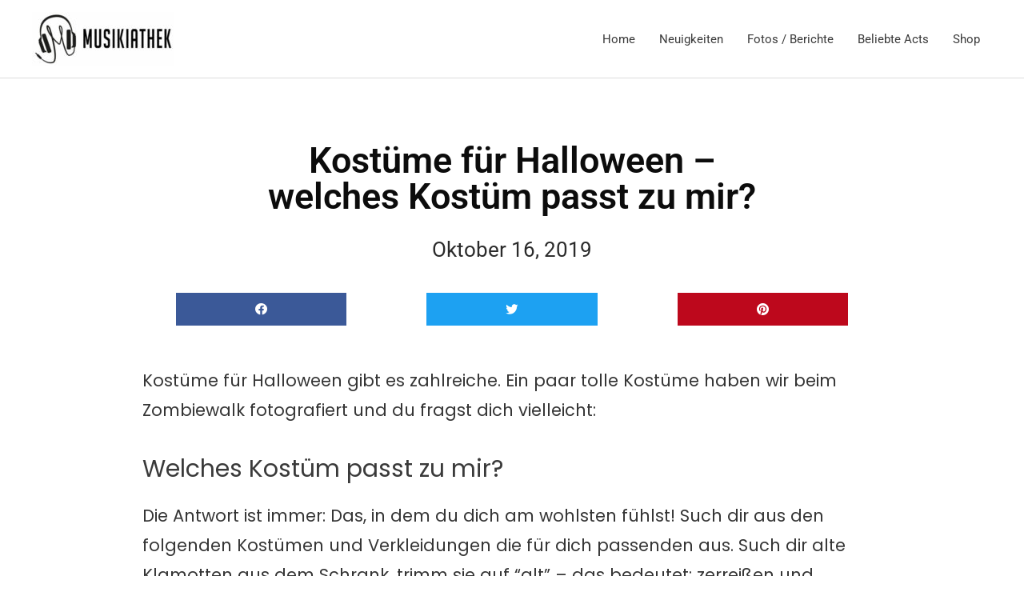

--- FILE ---
content_type: text/html; charset=utf-8
request_url: https://www.youtube-nocookie.com/embed/tJtt90UF7wo
body_size: 46952
content:
<!DOCTYPE html><html lang="en" dir="ltr" data-cast-api-enabled="true"><head><meta name="viewport" content="width=device-width, initial-scale=1"><script nonce="4iypDfrEn6b0XwIL-EgVcg">if ('undefined' == typeof Symbol || 'undefined' == typeof Symbol.iterator) {delete Array.prototype.entries;}</script><style name="www-roboto" nonce="c9-UU_rX92pXhbT8mJu2ZQ">@font-face{font-family:'Roboto';font-style:normal;font-weight:400;font-stretch:100%;src:url(//fonts.gstatic.com/s/roboto/v48/KFO7CnqEu92Fr1ME7kSn66aGLdTylUAMa3GUBHMdazTgWw.woff2)format('woff2');unicode-range:U+0460-052F,U+1C80-1C8A,U+20B4,U+2DE0-2DFF,U+A640-A69F,U+FE2E-FE2F;}@font-face{font-family:'Roboto';font-style:normal;font-weight:400;font-stretch:100%;src:url(//fonts.gstatic.com/s/roboto/v48/KFO7CnqEu92Fr1ME7kSn66aGLdTylUAMa3iUBHMdazTgWw.woff2)format('woff2');unicode-range:U+0301,U+0400-045F,U+0490-0491,U+04B0-04B1,U+2116;}@font-face{font-family:'Roboto';font-style:normal;font-weight:400;font-stretch:100%;src:url(//fonts.gstatic.com/s/roboto/v48/KFO7CnqEu92Fr1ME7kSn66aGLdTylUAMa3CUBHMdazTgWw.woff2)format('woff2');unicode-range:U+1F00-1FFF;}@font-face{font-family:'Roboto';font-style:normal;font-weight:400;font-stretch:100%;src:url(//fonts.gstatic.com/s/roboto/v48/KFO7CnqEu92Fr1ME7kSn66aGLdTylUAMa3-UBHMdazTgWw.woff2)format('woff2');unicode-range:U+0370-0377,U+037A-037F,U+0384-038A,U+038C,U+038E-03A1,U+03A3-03FF;}@font-face{font-family:'Roboto';font-style:normal;font-weight:400;font-stretch:100%;src:url(//fonts.gstatic.com/s/roboto/v48/KFO7CnqEu92Fr1ME7kSn66aGLdTylUAMawCUBHMdazTgWw.woff2)format('woff2');unicode-range:U+0302-0303,U+0305,U+0307-0308,U+0310,U+0312,U+0315,U+031A,U+0326-0327,U+032C,U+032F-0330,U+0332-0333,U+0338,U+033A,U+0346,U+034D,U+0391-03A1,U+03A3-03A9,U+03B1-03C9,U+03D1,U+03D5-03D6,U+03F0-03F1,U+03F4-03F5,U+2016-2017,U+2034-2038,U+203C,U+2040,U+2043,U+2047,U+2050,U+2057,U+205F,U+2070-2071,U+2074-208E,U+2090-209C,U+20D0-20DC,U+20E1,U+20E5-20EF,U+2100-2112,U+2114-2115,U+2117-2121,U+2123-214F,U+2190,U+2192,U+2194-21AE,U+21B0-21E5,U+21F1-21F2,U+21F4-2211,U+2213-2214,U+2216-22FF,U+2308-230B,U+2310,U+2319,U+231C-2321,U+2336-237A,U+237C,U+2395,U+239B-23B7,U+23D0,U+23DC-23E1,U+2474-2475,U+25AF,U+25B3,U+25B7,U+25BD,U+25C1,U+25CA,U+25CC,U+25FB,U+266D-266F,U+27C0-27FF,U+2900-2AFF,U+2B0E-2B11,U+2B30-2B4C,U+2BFE,U+3030,U+FF5B,U+FF5D,U+1D400-1D7FF,U+1EE00-1EEFF;}@font-face{font-family:'Roboto';font-style:normal;font-weight:400;font-stretch:100%;src:url(//fonts.gstatic.com/s/roboto/v48/KFO7CnqEu92Fr1ME7kSn66aGLdTylUAMaxKUBHMdazTgWw.woff2)format('woff2');unicode-range:U+0001-000C,U+000E-001F,U+007F-009F,U+20DD-20E0,U+20E2-20E4,U+2150-218F,U+2190,U+2192,U+2194-2199,U+21AF,U+21E6-21F0,U+21F3,U+2218-2219,U+2299,U+22C4-22C6,U+2300-243F,U+2440-244A,U+2460-24FF,U+25A0-27BF,U+2800-28FF,U+2921-2922,U+2981,U+29BF,U+29EB,U+2B00-2BFF,U+4DC0-4DFF,U+FFF9-FFFB,U+10140-1018E,U+10190-1019C,U+101A0,U+101D0-101FD,U+102E0-102FB,U+10E60-10E7E,U+1D2C0-1D2D3,U+1D2E0-1D37F,U+1F000-1F0FF,U+1F100-1F1AD,U+1F1E6-1F1FF,U+1F30D-1F30F,U+1F315,U+1F31C,U+1F31E,U+1F320-1F32C,U+1F336,U+1F378,U+1F37D,U+1F382,U+1F393-1F39F,U+1F3A7-1F3A8,U+1F3AC-1F3AF,U+1F3C2,U+1F3C4-1F3C6,U+1F3CA-1F3CE,U+1F3D4-1F3E0,U+1F3ED,U+1F3F1-1F3F3,U+1F3F5-1F3F7,U+1F408,U+1F415,U+1F41F,U+1F426,U+1F43F,U+1F441-1F442,U+1F444,U+1F446-1F449,U+1F44C-1F44E,U+1F453,U+1F46A,U+1F47D,U+1F4A3,U+1F4B0,U+1F4B3,U+1F4B9,U+1F4BB,U+1F4BF,U+1F4C8-1F4CB,U+1F4D6,U+1F4DA,U+1F4DF,U+1F4E3-1F4E6,U+1F4EA-1F4ED,U+1F4F7,U+1F4F9-1F4FB,U+1F4FD-1F4FE,U+1F503,U+1F507-1F50B,U+1F50D,U+1F512-1F513,U+1F53E-1F54A,U+1F54F-1F5FA,U+1F610,U+1F650-1F67F,U+1F687,U+1F68D,U+1F691,U+1F694,U+1F698,U+1F6AD,U+1F6B2,U+1F6B9-1F6BA,U+1F6BC,U+1F6C6-1F6CF,U+1F6D3-1F6D7,U+1F6E0-1F6EA,U+1F6F0-1F6F3,U+1F6F7-1F6FC,U+1F700-1F7FF,U+1F800-1F80B,U+1F810-1F847,U+1F850-1F859,U+1F860-1F887,U+1F890-1F8AD,U+1F8B0-1F8BB,U+1F8C0-1F8C1,U+1F900-1F90B,U+1F93B,U+1F946,U+1F984,U+1F996,U+1F9E9,U+1FA00-1FA6F,U+1FA70-1FA7C,U+1FA80-1FA89,U+1FA8F-1FAC6,U+1FACE-1FADC,U+1FADF-1FAE9,U+1FAF0-1FAF8,U+1FB00-1FBFF;}@font-face{font-family:'Roboto';font-style:normal;font-weight:400;font-stretch:100%;src:url(//fonts.gstatic.com/s/roboto/v48/KFO7CnqEu92Fr1ME7kSn66aGLdTylUAMa3OUBHMdazTgWw.woff2)format('woff2');unicode-range:U+0102-0103,U+0110-0111,U+0128-0129,U+0168-0169,U+01A0-01A1,U+01AF-01B0,U+0300-0301,U+0303-0304,U+0308-0309,U+0323,U+0329,U+1EA0-1EF9,U+20AB;}@font-face{font-family:'Roboto';font-style:normal;font-weight:400;font-stretch:100%;src:url(//fonts.gstatic.com/s/roboto/v48/KFO7CnqEu92Fr1ME7kSn66aGLdTylUAMa3KUBHMdazTgWw.woff2)format('woff2');unicode-range:U+0100-02BA,U+02BD-02C5,U+02C7-02CC,U+02CE-02D7,U+02DD-02FF,U+0304,U+0308,U+0329,U+1D00-1DBF,U+1E00-1E9F,U+1EF2-1EFF,U+2020,U+20A0-20AB,U+20AD-20C0,U+2113,U+2C60-2C7F,U+A720-A7FF;}@font-face{font-family:'Roboto';font-style:normal;font-weight:400;font-stretch:100%;src:url(//fonts.gstatic.com/s/roboto/v48/KFO7CnqEu92Fr1ME7kSn66aGLdTylUAMa3yUBHMdazQ.woff2)format('woff2');unicode-range:U+0000-00FF,U+0131,U+0152-0153,U+02BB-02BC,U+02C6,U+02DA,U+02DC,U+0304,U+0308,U+0329,U+2000-206F,U+20AC,U+2122,U+2191,U+2193,U+2212,U+2215,U+FEFF,U+FFFD;}@font-face{font-family:'Roboto';font-style:normal;font-weight:500;font-stretch:100%;src:url(//fonts.gstatic.com/s/roboto/v48/KFO7CnqEu92Fr1ME7kSn66aGLdTylUAMa3GUBHMdazTgWw.woff2)format('woff2');unicode-range:U+0460-052F,U+1C80-1C8A,U+20B4,U+2DE0-2DFF,U+A640-A69F,U+FE2E-FE2F;}@font-face{font-family:'Roboto';font-style:normal;font-weight:500;font-stretch:100%;src:url(//fonts.gstatic.com/s/roboto/v48/KFO7CnqEu92Fr1ME7kSn66aGLdTylUAMa3iUBHMdazTgWw.woff2)format('woff2');unicode-range:U+0301,U+0400-045F,U+0490-0491,U+04B0-04B1,U+2116;}@font-face{font-family:'Roboto';font-style:normal;font-weight:500;font-stretch:100%;src:url(//fonts.gstatic.com/s/roboto/v48/KFO7CnqEu92Fr1ME7kSn66aGLdTylUAMa3CUBHMdazTgWw.woff2)format('woff2');unicode-range:U+1F00-1FFF;}@font-face{font-family:'Roboto';font-style:normal;font-weight:500;font-stretch:100%;src:url(//fonts.gstatic.com/s/roboto/v48/KFO7CnqEu92Fr1ME7kSn66aGLdTylUAMa3-UBHMdazTgWw.woff2)format('woff2');unicode-range:U+0370-0377,U+037A-037F,U+0384-038A,U+038C,U+038E-03A1,U+03A3-03FF;}@font-face{font-family:'Roboto';font-style:normal;font-weight:500;font-stretch:100%;src:url(//fonts.gstatic.com/s/roboto/v48/KFO7CnqEu92Fr1ME7kSn66aGLdTylUAMawCUBHMdazTgWw.woff2)format('woff2');unicode-range:U+0302-0303,U+0305,U+0307-0308,U+0310,U+0312,U+0315,U+031A,U+0326-0327,U+032C,U+032F-0330,U+0332-0333,U+0338,U+033A,U+0346,U+034D,U+0391-03A1,U+03A3-03A9,U+03B1-03C9,U+03D1,U+03D5-03D6,U+03F0-03F1,U+03F4-03F5,U+2016-2017,U+2034-2038,U+203C,U+2040,U+2043,U+2047,U+2050,U+2057,U+205F,U+2070-2071,U+2074-208E,U+2090-209C,U+20D0-20DC,U+20E1,U+20E5-20EF,U+2100-2112,U+2114-2115,U+2117-2121,U+2123-214F,U+2190,U+2192,U+2194-21AE,U+21B0-21E5,U+21F1-21F2,U+21F4-2211,U+2213-2214,U+2216-22FF,U+2308-230B,U+2310,U+2319,U+231C-2321,U+2336-237A,U+237C,U+2395,U+239B-23B7,U+23D0,U+23DC-23E1,U+2474-2475,U+25AF,U+25B3,U+25B7,U+25BD,U+25C1,U+25CA,U+25CC,U+25FB,U+266D-266F,U+27C0-27FF,U+2900-2AFF,U+2B0E-2B11,U+2B30-2B4C,U+2BFE,U+3030,U+FF5B,U+FF5D,U+1D400-1D7FF,U+1EE00-1EEFF;}@font-face{font-family:'Roboto';font-style:normal;font-weight:500;font-stretch:100%;src:url(//fonts.gstatic.com/s/roboto/v48/KFO7CnqEu92Fr1ME7kSn66aGLdTylUAMaxKUBHMdazTgWw.woff2)format('woff2');unicode-range:U+0001-000C,U+000E-001F,U+007F-009F,U+20DD-20E0,U+20E2-20E4,U+2150-218F,U+2190,U+2192,U+2194-2199,U+21AF,U+21E6-21F0,U+21F3,U+2218-2219,U+2299,U+22C4-22C6,U+2300-243F,U+2440-244A,U+2460-24FF,U+25A0-27BF,U+2800-28FF,U+2921-2922,U+2981,U+29BF,U+29EB,U+2B00-2BFF,U+4DC0-4DFF,U+FFF9-FFFB,U+10140-1018E,U+10190-1019C,U+101A0,U+101D0-101FD,U+102E0-102FB,U+10E60-10E7E,U+1D2C0-1D2D3,U+1D2E0-1D37F,U+1F000-1F0FF,U+1F100-1F1AD,U+1F1E6-1F1FF,U+1F30D-1F30F,U+1F315,U+1F31C,U+1F31E,U+1F320-1F32C,U+1F336,U+1F378,U+1F37D,U+1F382,U+1F393-1F39F,U+1F3A7-1F3A8,U+1F3AC-1F3AF,U+1F3C2,U+1F3C4-1F3C6,U+1F3CA-1F3CE,U+1F3D4-1F3E0,U+1F3ED,U+1F3F1-1F3F3,U+1F3F5-1F3F7,U+1F408,U+1F415,U+1F41F,U+1F426,U+1F43F,U+1F441-1F442,U+1F444,U+1F446-1F449,U+1F44C-1F44E,U+1F453,U+1F46A,U+1F47D,U+1F4A3,U+1F4B0,U+1F4B3,U+1F4B9,U+1F4BB,U+1F4BF,U+1F4C8-1F4CB,U+1F4D6,U+1F4DA,U+1F4DF,U+1F4E3-1F4E6,U+1F4EA-1F4ED,U+1F4F7,U+1F4F9-1F4FB,U+1F4FD-1F4FE,U+1F503,U+1F507-1F50B,U+1F50D,U+1F512-1F513,U+1F53E-1F54A,U+1F54F-1F5FA,U+1F610,U+1F650-1F67F,U+1F687,U+1F68D,U+1F691,U+1F694,U+1F698,U+1F6AD,U+1F6B2,U+1F6B9-1F6BA,U+1F6BC,U+1F6C6-1F6CF,U+1F6D3-1F6D7,U+1F6E0-1F6EA,U+1F6F0-1F6F3,U+1F6F7-1F6FC,U+1F700-1F7FF,U+1F800-1F80B,U+1F810-1F847,U+1F850-1F859,U+1F860-1F887,U+1F890-1F8AD,U+1F8B0-1F8BB,U+1F8C0-1F8C1,U+1F900-1F90B,U+1F93B,U+1F946,U+1F984,U+1F996,U+1F9E9,U+1FA00-1FA6F,U+1FA70-1FA7C,U+1FA80-1FA89,U+1FA8F-1FAC6,U+1FACE-1FADC,U+1FADF-1FAE9,U+1FAF0-1FAF8,U+1FB00-1FBFF;}@font-face{font-family:'Roboto';font-style:normal;font-weight:500;font-stretch:100%;src:url(//fonts.gstatic.com/s/roboto/v48/KFO7CnqEu92Fr1ME7kSn66aGLdTylUAMa3OUBHMdazTgWw.woff2)format('woff2');unicode-range:U+0102-0103,U+0110-0111,U+0128-0129,U+0168-0169,U+01A0-01A1,U+01AF-01B0,U+0300-0301,U+0303-0304,U+0308-0309,U+0323,U+0329,U+1EA0-1EF9,U+20AB;}@font-face{font-family:'Roboto';font-style:normal;font-weight:500;font-stretch:100%;src:url(//fonts.gstatic.com/s/roboto/v48/KFO7CnqEu92Fr1ME7kSn66aGLdTylUAMa3KUBHMdazTgWw.woff2)format('woff2');unicode-range:U+0100-02BA,U+02BD-02C5,U+02C7-02CC,U+02CE-02D7,U+02DD-02FF,U+0304,U+0308,U+0329,U+1D00-1DBF,U+1E00-1E9F,U+1EF2-1EFF,U+2020,U+20A0-20AB,U+20AD-20C0,U+2113,U+2C60-2C7F,U+A720-A7FF;}@font-face{font-family:'Roboto';font-style:normal;font-weight:500;font-stretch:100%;src:url(//fonts.gstatic.com/s/roboto/v48/KFO7CnqEu92Fr1ME7kSn66aGLdTylUAMa3yUBHMdazQ.woff2)format('woff2');unicode-range:U+0000-00FF,U+0131,U+0152-0153,U+02BB-02BC,U+02C6,U+02DA,U+02DC,U+0304,U+0308,U+0329,U+2000-206F,U+20AC,U+2122,U+2191,U+2193,U+2212,U+2215,U+FEFF,U+FFFD;}</style><script name="www-roboto" nonce="4iypDfrEn6b0XwIL-EgVcg">if (document.fonts && document.fonts.load) {document.fonts.load("400 10pt Roboto", "E"); document.fonts.load("500 10pt Roboto", "E");}</script><link rel="stylesheet" href="/s/player/b95b0e7a/www-player.css" name="www-player" nonce="c9-UU_rX92pXhbT8mJu2ZQ"><style nonce="c9-UU_rX92pXhbT8mJu2ZQ">html {overflow: hidden;}body {font: 12px Roboto, Arial, sans-serif; background-color: #000; color: #fff; height: 100%; width: 100%; overflow: hidden; position: absolute; margin: 0; padding: 0;}#player {width: 100%; height: 100%;}h1 {text-align: center; color: #fff;}h3 {margin-top: 6px; margin-bottom: 3px;}.player-unavailable {position: absolute; top: 0; left: 0; right: 0; bottom: 0; padding: 25px; font-size: 13px; background: url(/img/meh7.png) 50% 65% no-repeat;}.player-unavailable .message {text-align: left; margin: 0 -5px 15px; padding: 0 5px 14px; border-bottom: 1px solid #888; font-size: 19px; font-weight: normal;}.player-unavailable a {color: #167ac6; text-decoration: none;}</style><script nonce="4iypDfrEn6b0XwIL-EgVcg">var ytcsi={gt:function(n){n=(n||"")+"data_";return ytcsi[n]||(ytcsi[n]={tick:{},info:{},gel:{preLoggedGelInfos:[]}})},now:window.performance&&window.performance.timing&&window.performance.now&&window.performance.timing.navigationStart?function(){return window.performance.timing.navigationStart+window.performance.now()}:function(){return(new Date).getTime()},tick:function(l,t,n){var ticks=ytcsi.gt(n).tick;var v=t||ytcsi.now();if(ticks[l]){ticks["_"+l]=ticks["_"+l]||[ticks[l]];ticks["_"+l].push(v)}ticks[l]=
v},info:function(k,v,n){ytcsi.gt(n).info[k]=v},infoGel:function(p,n){ytcsi.gt(n).gel.preLoggedGelInfos.push(p)},setStart:function(t,n){ytcsi.tick("_start",t,n)}};
(function(w,d){function isGecko(){if(!w.navigator)return false;try{if(w.navigator.userAgentData&&w.navigator.userAgentData.brands&&w.navigator.userAgentData.brands.length){var brands=w.navigator.userAgentData.brands;var i=0;for(;i<brands.length;i++)if(brands[i]&&brands[i].brand==="Firefox")return true;return false}}catch(e){setTimeout(function(){throw e;})}if(!w.navigator.userAgent)return false;var ua=w.navigator.userAgent;return ua.indexOf("Gecko")>0&&ua.toLowerCase().indexOf("webkit")<0&&ua.indexOf("Edge")<
0&&ua.indexOf("Trident")<0&&ua.indexOf("MSIE")<0}ytcsi.setStart(w.performance?w.performance.timing.responseStart:null);var isPrerender=(d.visibilityState||d.webkitVisibilityState)=="prerender";var vName=!d.visibilityState&&d.webkitVisibilityState?"webkitvisibilitychange":"visibilitychange";if(isPrerender){var startTick=function(){ytcsi.setStart();d.removeEventListener(vName,startTick)};d.addEventListener(vName,startTick,false)}if(d.addEventListener)d.addEventListener(vName,function(){ytcsi.tick("vc")},
false);if(isGecko()){var isHidden=(d.visibilityState||d.webkitVisibilityState)=="hidden";if(isHidden)ytcsi.tick("vc")}var slt=function(el,t){setTimeout(function(){var n=ytcsi.now();el.loadTime=n;if(el.slt)el.slt()},t)};w.__ytRIL=function(el){if(!el.getAttribute("data-thumb"))if(w.requestAnimationFrame)w.requestAnimationFrame(function(){slt(el,0)});else slt(el,16)}})(window,document);
</script><script nonce="4iypDfrEn6b0XwIL-EgVcg">var ytcfg={d:function(){return window.yt&&yt.config_||ytcfg.data_||(ytcfg.data_={})},get:function(k,o){return k in ytcfg.d()?ytcfg.d()[k]:o},set:function(){var a=arguments;if(a.length>1)ytcfg.d()[a[0]]=a[1];else{var k;for(k in a[0])ytcfg.d()[k]=a[0][k]}}};
ytcfg.set({"CLIENT_CANARY_STATE":"none","DEVICE":"cbr\u003dChrome\u0026cbrand\u003dapple\u0026cbrver\u003d131.0.0.0\u0026ceng\u003dWebKit\u0026cengver\u003d537.36\u0026cos\u003dMacintosh\u0026cosver\u003d10_15_7\u0026cplatform\u003dDESKTOP","EVENT_ID":"GFJxaarBOZ7T1NgPg66D4Qs","EXPERIMENT_FLAGS":{"ab_det_apm":true,"ab_det_el_h":true,"ab_det_em_inj":true,"ab_l_sig_st":true,"ab_l_sig_st_e":true,"action_companion_center_align_description":true,"allow_skip_networkless":true,"always_send_and_write":true,"att_web_record_metrics":true,"attmusi":true,"c3_enable_button_impression_logging":true,"c3_watch_page_component":true,"cancel_pending_navs":true,"clean_up_manual_attribution_header":true,"config_age_report_killswitch":true,"cow_optimize_idom_compat":true,"csi_config_handling_infra":true,"csi_on_gel":true,"delhi_mweb_colorful_sd":true,"delhi_mweb_colorful_sd_v2":true,"deprecate_csi_has_info":true,"deprecate_pair_servlet_enabled":true,"desktop_sparkles_light_cta_button":true,"disable_cached_masthead_data":true,"disable_child_node_auto_formatted_strings":true,"disable_log_to_visitor_layer":true,"disable_pacf_logging_for_memory_limited_tv":true,"embeds_enable_eid_enforcement_for_youtube":true,"embeds_enable_info_panel_dismissal":true,"embeds_enable_pfp_always_unbranded":true,"embeds_muted_autoplay_sound_fix":true,"embeds_serve_es6_client":true,"embeds_web_nwl_disable_nocookie":true,"embeds_web_updated_shorts_definition_fix":true,"enable_active_view_display_ad_renderer_web_home":true,"enable_ad_disclosure_banner_a11y_fix":true,"enable_chips_shelf_view_model_fully_reactive":true,"enable_client_creator_goal_ticker_bar_revamp":true,"enable_client_only_wiz_direct_reactions":true,"enable_client_sli_logging":true,"enable_client_streamz_web":true,"enable_client_ve_spec":true,"enable_cloud_save_error_popup_after_retry":true,"enable_dai_sdf_h5_preroll":true,"enable_datasync_id_header_in_web_vss_pings":true,"enable_default_mono_cta_migration_web_client":true,"enable_docked_chat_messages":true,"enable_entity_store_from_dependency_injection":true,"enable_inline_muted_playback_on_web_search":true,"enable_inline_muted_playback_on_web_search_for_vdc":true,"enable_inline_muted_playback_on_web_search_for_vdcb":true,"enable_is_mini_app_page_active_bugfix":true,"enable_logging_first_user_action_after_game_ready":true,"enable_ltc_param_fetch_from_innertube":true,"enable_masthead_mweb_padding_fix":true,"enable_menu_renderer_button_in_mweb_hclr":true,"enable_mini_app_command_handler_mweb_fix":true,"enable_mini_guide_downloads_item":true,"enable_mixed_direction_formatted_strings":true,"enable_mweb_livestream_ui_update":true,"enable_mweb_new_caption_language_picker":true,"enable_names_handles_account_switcher":true,"enable_network_request_logging_on_game_events":true,"enable_new_paid_product_placement":true,"enable_open_in_new_tab_icon_for_short_dr_for_desktop_search":true,"enable_open_yt_content":true,"enable_origin_query_parameter_bugfix":true,"enable_pause_ads_on_ytv_html5":true,"enable_payments_purchase_manager":true,"enable_pdp_icon_prefetch":true,"enable_pl_r_si_fa":true,"enable_place_pivot_url":true,"enable_playable_a11y_label_with_badge_text":true,"enable_pv_screen_modern_text":true,"enable_removing_navbar_title_on_hashtag_page_mweb":true,"enable_rta_manager":true,"enable_sdf_companion_h5":true,"enable_sdf_dai_h5_midroll":true,"enable_sdf_h5_endemic_mid_post_roll":true,"enable_sdf_on_h5_unplugged_vod_midroll":true,"enable_sdf_shorts_player_bytes_h5":true,"enable_sending_unwrapped_game_audio_as_serialized_metadata":true,"enable_sfv_effect_pivot_url":true,"enable_shorts_new_carousel":true,"enable_skip_ad_guidance_prompt":true,"enable_skippable_ads_for_unplugged_ad_pod":true,"enable_smearing_expansion_dai":true,"enable_third_party_info":true,"enable_time_out_messages":true,"enable_timeline_view_modern_transcript_fe":true,"enable_video_display_compact_button_group_for_desktop_search":true,"enable_web_delhi_icons":true,"enable_web_home_top_landscape_image_layout_level_click":true,"enable_web_tiered_gel":true,"enable_window_constrained_buy_flow_dialog":true,"enable_wiz_queue_effect_and_on_init_initial_runs":true,"enable_ypc_spinners":true,"enable_yt_ata_iframe_authuser":true,"export_networkless_options":true,"export_player_version_to_ytconfig":true,"fill_single_video_with_notify_to_lasr":true,"fix_ad_miniplayer_controls_rendering":true,"fix_ads_tracking_for_swf_config_deprecation_mweb":true,"h5_companion_enable_adcpn_macro_substitution_for_click_pings":true,"h5_inplayer_enable_adcpn_macro_substitution_for_click_pings":true,"h5_reset_cache_and_filter_before_update_masthead":true,"hide_channel_creation_title_for_mweb":true,"high_ccv_client_side_caching_h5":true,"html5_log_trigger_events_with_debug_data":true,"html5_ssdai_enable_media_end_cue_range":true,"il_attach_cache_limit":true,"il_use_view_model_logging_context":true,"is_browser_support_for_webcam_streaming":true,"json_condensed_response":true,"kev_adb_pg":true,"kevlar_gel_error_routing":true,"kevlar_watch_cinematics":true,"live_chat_enable_controller_extraction":true,"live_chat_enable_rta_manager":true,"live_chat_increased_min_height":true,"log_click_with_layer_from_element_in_command_handler":true,"log_errors_through_nwl_on_retry":true,"mdx_enable_privacy_disclosure_ui":true,"mdx_load_cast_api_bootstrap_script":true,"medium_progress_bar_modification":true,"migrate_remaining_web_ad_badges_to_innertube":true,"mobile_account_menu_refresh":true,"mweb_account_linking_noapp":true,"mweb_after_render_to_scheduler":true,"mweb_allow_modern_search_suggest_behavior":true,"mweb_animated_actions":true,"mweb_app_upsell_button_direct_to_app":true,"mweb_big_progress_bar":true,"mweb_c3_enable_adaptive_signals":true,"mweb_c3_endscreen":true,"mweb_c3_endscreen_v2":true,"mweb_c3_library_page_enable_recent_shelf":true,"mweb_c3_remove_web_navigation_endpoint_data":true,"mweb_c3_use_canonical_from_player_response":true,"mweb_cinematic_watch":true,"mweb_command_handler":true,"mweb_delay_watch_initial_data":true,"mweb_disable_searchbar_scroll":true,"mweb_enable_fine_scrubbing_for_recs":true,"mweb_enable_keto_batch_player_fullscreen":true,"mweb_enable_keto_batch_player_progress_bar":true,"mweb_enable_keto_batch_player_tooltips":true,"mweb_enable_lockup_view_model_for_ucp":true,"mweb_enable_mix_panel_title_metadata":true,"mweb_enable_more_drawer":true,"mweb_enable_optional_fullscreen_landscape_locking":true,"mweb_enable_overlay_touch_manager":true,"mweb_enable_premium_carve_out_fix":true,"mweb_enable_refresh_detection":true,"mweb_enable_search_imp":true,"mweb_enable_sequence_signal":true,"mweb_enable_shorts_pivot_button":true,"mweb_enable_shorts_video_preload":true,"mweb_enable_skippables_on_jio_phone":true,"mweb_enable_storyboards":true,"mweb_enable_two_line_title_on_shorts":true,"mweb_enable_varispeed_controller":true,"mweb_enable_watch_feed_infinite_scroll":true,"mweb_enable_wrapped_unplugged_pause_membership_dialog_renderer":true,"mweb_fix_livestream_seeking":true,"mweb_fix_monitor_visibility_after_render":true,"mweb_force_ios_fallback_to_native_control":true,"mweb_fp_auto_fullscreen":true,"mweb_fullscreen_controls":true,"mweb_fullscreen_controls_action_buttons":true,"mweb_fullscreen_watch_system":true,"mweb_home_reactive_shorts":true,"mweb_innertube_search_command":true,"mweb_lang_in_html":true,"mweb_like_button_synced_with_entities":true,"mweb_logo_use_home_page_ve":true,"mweb_module_decoration":true,"mweb_native_control_in_faux_fullscreen_shared":true,"mweb_player_control_on_hover":true,"mweb_player_delhi_dtts":true,"mweb_player_settings_use_bottom_sheet":true,"mweb_player_show_previous_next_buttons_in_playlist":true,"mweb_player_skip_no_op_state_changes":true,"mweb_player_user_select_none":true,"mweb_playlist_engagement_panel":true,"mweb_progress_bar_seek_on_mouse_click":true,"mweb_pull_2_full":true,"mweb_pull_2_full_enable_touch_handlers":true,"mweb_schedule_warm_watch_response":true,"mweb_searchbox_legacy_navigation":true,"mweb_see_fewer_shorts":true,"mweb_shorts_comments_panel_id_change":true,"mweb_shorts_early_continuation":true,"mweb_show_ios_smart_banner":true,"mweb_show_sign_in_button_from_header":true,"mweb_use_server_url_on_startup":true,"mweb_watch_captions_enable_auto_translate":true,"mweb_watch_captions_set_default_size":true,"mweb_watch_stop_scheduler_on_player_response":true,"mweb_watchfeed_big_thumbnails":true,"mweb_yt_searchbox":true,"networkless_logging":true,"no_client_ve_attach_unless_shown":true,"nwl_send_from_memory_when_online":true,"pageid_as_header_web":true,"playback_settings_use_switch_menu":true,"player_controls_autonav_fix":true,"player_controls_skip_double_signal_update":true,"polymer_bad_build_labels":true,"polymer_verifiy_app_state":true,"qoe_send_and_write":true,"remove_chevron_from_ad_disclosure_banner_h5":true,"remove_masthead_channel_banner_on_refresh":true,"remove_slot_id_exited_trigger_for_dai_in_player_slot_expire":true,"replace_client_url_parsing_with_server_signal":true,"service_worker_enabled":true,"service_worker_push_enabled":true,"service_worker_push_home_page_prompt":true,"service_worker_push_watch_page_prompt":true,"shell_load_gcf":true,"shorten_initial_gel_batch_timeout":true,"should_use_yt_voice_endpoint_in_kaios":true,"skip_invalid_ytcsi_ticks":true,"skip_setting_info_in_csi_data_object":true,"smarter_ve_dedupping":true,"speedmaster_no_seek":true,"start_client_gcf_mweb":true,"stop_handling_click_for_non_rendering_overlay_layout":true,"suppress_error_204_logging":true,"synced_panel_scrolling_controller":true,"use_event_time_ms_header":true,"use_fifo_for_networkless":true,"use_player_abuse_bg_library":true,"use_request_time_ms_header":true,"use_session_based_sampling":true,"use_thumbnail_overlay_time_status_renderer_for_live_badge":true,"use_ts_visibilitylogger":true,"vss_final_ping_send_and_write":true,"vss_playback_use_send_and_write":true,"web_adaptive_repeat_ase":true,"web_always_load_chat_support":true,"web_animated_like":true,"web_api_url":true,"web_attributed_string_deep_equal_bugfix":true,"web_autonav_allow_off_by_default":true,"web_button_vm_refactor_disabled":true,"web_c3_log_app_init_finish":true,"web_csi_action_sampling_enabled":true,"web_dedupe_ve_grafting":true,"web_disable_backdrop_filter":true,"web_enable_ab_rsp_cl":true,"web_enable_course_icon_update":true,"web_enable_error_204":true,"web_fix_segmented_like_dislike_undefined":true,"web_gcf_hashes_innertube":true,"web_gel_timeout_cap":true,"web_metadata_carousel_elref_bugfix":true,"web_parent_target_for_sheets":true,"web_persist_server_autonav_state_on_client":true,"web_playback_associated_log_ctt":true,"web_playback_associated_ve":true,"web_prefetch_preload_video":true,"web_progress_bar_draggable":true,"web_resizable_advertiser_banner_on_masthead_safari_fix":true,"web_scheduler_auto_init":true,"web_shorts_just_watched_on_channel_and_pivot_study":true,"web_shorts_just_watched_overlay":true,"web_shorts_pivot_button_view_model_reactive":true,"web_update_panel_visibility_logging_fix":true,"web_video_attribute_view_model_a11y_fix":true,"web_watch_controls_state_signals":true,"web_wiz_attributed_string":true,"webfe_mweb_watch_microdata":true,"webfe_watch_shorts_canonical_url_fix":true,"webpo_exit_on_net_err":true,"wiz_diff_overwritable":true,"wiz_memoize_stamper_items":true,"woffle_used_state_report":true,"wpo_gel_strz":true,"ytcp_paper_tooltip_use_scoped_owner_root":true,"H5_async_logging_delay_ms":30000.0,"attention_logging_scroll_throttle":500.0,"autoplay_pause_by_lact_sampling_fraction":0.0,"cinematic_watch_effect_opacity":0.4,"log_window_onerror_fraction":0.1,"speedmaster_playback_rate":2.0,"tv_pacf_logging_sample_rate":0.01,"web_attention_logging_scroll_throttle":500.0,"web_load_prediction_threshold":0.1,"web_navigation_prediction_threshold":0.1,"web_pbj_log_warning_rate":0.0,"web_system_health_fraction":0.01,"ytidb_transaction_ended_event_rate_limit":0.02,"active_time_update_interval_ms":10000,"att_init_delay":500,"autoplay_pause_by_lact_sec":0,"botguard_async_snapshot_timeout_ms":3000,"check_navigator_accuracy_timeout_ms":0,"cinematic_watch_css_filter_blur_strength":40,"cinematic_watch_fade_out_duration":500,"close_webview_delay_ms":100,"cloud_save_game_data_rate_limit_ms":3000,"compression_disable_point":10,"custom_active_view_tos_timeout_ms":3600000,"embeds_widget_poll_interval_ms":0,"gel_min_batch_size":3,"gel_queue_timeout_max_ms":60000,"get_async_timeout_ms":60000,"hide_cta_for_home_web_video_ads_animate_in_time":2,"html5_byterate_soft_cap":0,"initial_gel_batch_timeout":2000,"max_body_size_to_compress":500000,"max_prefetch_window_sec_for_livestream_optimization":10,"min_prefetch_offset_sec_for_livestream_optimization":20,"mini_app_container_iframe_src_update_delay_ms":0,"multiple_preview_news_duration_time":11000,"mweb_c3_toast_duration_ms":5000,"mweb_deep_link_fallback_timeout_ms":10000,"mweb_delay_response_received_actions":100,"mweb_fp_dpad_rate_limit_ms":0,"mweb_fp_dpad_watch_title_clamp_lines":0,"mweb_history_manager_cache_size":100,"mweb_ios_fullscreen_playback_transition_delay_ms":500,"mweb_ios_fullscreen_system_pause_epilson_ms":0,"mweb_override_response_store_expiration_ms":0,"mweb_shorts_early_continuation_trigger_threshold":4,"mweb_w2w_max_age_seconds":0,"mweb_watch_captions_default_size":2,"neon_dark_launch_gradient_count":0,"network_polling_interval":30000,"play_click_interval_ms":30000,"play_ping_interval_ms":10000,"prefetch_comments_ms_after_video":0,"send_config_hash_timer":0,"service_worker_push_logged_out_prompt_watches":-1,"service_worker_push_prompt_cap":-1,"service_worker_push_prompt_delay_microseconds":3888000000000,"slow_compressions_before_abandon_count":4,"speedmaster_cancellation_movement_dp":10,"speedmaster_touch_activation_ms":500,"web_attention_logging_throttle":500,"web_foreground_heartbeat_interval_ms":28000,"web_gel_debounce_ms":10000,"web_logging_max_batch":100,"web_max_tracing_events":50,"web_tracing_session_replay":0,"wil_icon_max_concurrent_fetches":9999,"ytidb_remake_db_retries":3,"ytidb_reopen_db_retries":3,"WebClientReleaseProcessCritical__youtube_embeds_client_version_override":"","WebClientReleaseProcessCritical__youtube_embeds_web_client_version_override":"","WebClientReleaseProcessCritical__youtube_mweb_client_version_override":"","debug_forced_internalcountrycode":"","embeds_web_synth_ch_headers_banned_urls_regex":"","enable_web_media_service":"DISABLED","il_payload_scraping":"","live_chat_unicode_emoji_json_url":"https://www.gstatic.com/youtube/img/emojis/emojis-svg-9.json","mweb_deep_link_feature_tag_suffix":"11268432","mweb_enable_shorts_innertube_player_prefetch_trigger":"NONE","mweb_fp_dpad":"home,search,browse,channel,create_channel,experiments,settings,trending,oops,404,paid_memberships,sponsorship,premium,shorts","mweb_fp_dpad_linear_navigation":"","mweb_fp_dpad_linear_navigation_visitor":"","mweb_fp_dpad_visitor":"","mweb_preload_video_by_player_vars":"","mweb_sign_in_button_style":"STYLE_SUGGESTIVE_AVATAR","place_pivot_triggering_container_alternate":"","place_pivot_triggering_counterfactual_container_alternate":"","search_ui_mweb_searchbar_restyle":"DEFAULT","service_worker_push_force_notification_prompt_tag":"1","service_worker_scope":"/","suggest_exp_str":"","web_client_version_override":"","kevlar_command_handler_command_banlist":[],"mini_app_ids_without_game_ready":["UgkxHHtsak1SC8mRGHMZewc4HzeAY3yhPPmJ","Ugkx7OgzFqE6z_5Mtf4YsotGfQNII1DF_RBm"],"web_op_signal_type_banlist":[],"web_tracing_enabled_spans":["event","command"]},"GAPI_HINT_PARAMS":"m;/_/scs/abc-static/_/js/k\u003dgapi.gapi.en.FZb77tO2YW4.O/d\u003d1/rs\u003dAHpOoo8lqavmo6ayfVxZovyDiP6g3TOVSQ/m\u003d__features__","GAPI_HOST":"https://apis.google.com","GAPI_LOCALE":"en_US","GL":"US","HL":"en","HTML_DIR":"ltr","HTML_LANG":"en","INNERTUBE_API_KEY":"AIzaSyAO_FJ2SlqU8Q4STEHLGCilw_Y9_11qcW8","INNERTUBE_API_VERSION":"v1","INNERTUBE_CLIENT_NAME":"WEB_EMBEDDED_PLAYER","INNERTUBE_CLIENT_VERSION":"1.20260121.01.00","INNERTUBE_CONTEXT":{"client":{"hl":"en","gl":"US","remoteHost":"18.225.31.67","deviceMake":"Apple","deviceModel":"","visitorData":"[base64]%3D%3D","userAgent":"Mozilla/5.0 (Macintosh; Intel Mac OS X 10_15_7) AppleWebKit/537.36 (KHTML, like Gecko) Chrome/131.0.0.0 Safari/537.36; ClaudeBot/1.0; +claudebot@anthropic.com),gzip(gfe)","clientName":"WEB_EMBEDDED_PLAYER","clientVersion":"1.20260121.01.00","osName":"Macintosh","osVersion":"10_15_7","originalUrl":"https://www.youtube-nocookie.com/embed/tJtt90UF7wo","platform":"DESKTOP","clientFormFactor":"UNKNOWN_FORM_FACTOR","configInfo":{"appInstallData":"[base64]"},"browserName":"Chrome","browserVersion":"131.0.0.0","acceptHeader":"text/html,application/xhtml+xml,application/xml;q\u003d0.9,image/webp,image/apng,*/*;q\u003d0.8,application/signed-exchange;v\u003db3;q\u003d0.9","deviceExperimentId":"ChxOelU1TnprME5ETXdPVFUxTXpJMU1UWTVOQT09EJikxcsGGJikxcsG","rolloutToken":"CM_Iso6CtsP60gEQyrjUl9adkgMYyrjUl9adkgM%3D"},"user":{"lockedSafetyMode":false},"request":{"useSsl":true},"clickTracking":{"clickTrackingParams":"IhMIqq3Ul9adkgMVnikVBR0D1yC8"},"thirdParty":{"embeddedPlayerContext":{"embeddedPlayerEncryptedContext":"AD5ZzFQoI7AYS00FSqQGXpM_xK4K4fLWs7_ubBsvgxAC7x-jR6O9uSJApz_vKqGcfwJpo6egqDuJc-AsTBJM-Lc0THy1YT8JNBMvfr3HflEL8g3YHP9Fzh_-HETj5XE-VfXYAMdC40vDrY3N46Bep4CVloGk3yaF9G_w9rNb_A","ancestorOriginsSupported":false}}},"INNERTUBE_CONTEXT_CLIENT_NAME":56,"INNERTUBE_CONTEXT_CLIENT_VERSION":"1.20260121.01.00","INNERTUBE_CONTEXT_GL":"US","INNERTUBE_CONTEXT_HL":"en","LATEST_ECATCHER_SERVICE_TRACKING_PARAMS":{"client.name":"WEB_EMBEDDED_PLAYER","client.jsfeat":"2021"},"LOGGED_IN":false,"PAGE_BUILD_LABEL":"youtube.embeds.web_20260121_01_RC00","PAGE_CL":858938007,"SERVER_NAME":"WebFE","VISITOR_DATA":"[base64]%3D%3D","WEB_PLAYER_CONTEXT_CONFIGS":{"WEB_PLAYER_CONTEXT_CONFIG_ID_EMBEDDED_PLAYER":{"rootElementId":"movie_player","jsUrl":"/s/player/b95b0e7a/player_ias.vflset/en_US/base.js","cssUrl":"/s/player/b95b0e7a/www-player.css","contextId":"WEB_PLAYER_CONTEXT_CONFIG_ID_EMBEDDED_PLAYER","eventLabel":"embedded","contentRegion":"US","hl":"en_US","hostLanguage":"en","innertubeApiKey":"AIzaSyAO_FJ2SlqU8Q4STEHLGCilw_Y9_11qcW8","innertubeApiVersion":"v1","innertubeContextClientVersion":"1.20260121.01.00","device":{"brand":"apple","model":"","browser":"Chrome","browserVersion":"131.0.0.0","os":"Macintosh","osVersion":"10_15_7","platform":"DESKTOP","interfaceName":"WEB_EMBEDDED_PLAYER","interfaceVersion":"1.20260121.01.00"},"serializedExperimentIds":"24004644,51010235,51063643,51098299,51204329,51222973,51340662,51349914,51353393,51366423,51389629,51404808,51404810,51425033,51484222,51489567,51490331,51500051,51505436,51530495,51534669,51560386,51565115,51566373,51578633,51583565,51583821,51585555,51586118,51605258,51605395,51609830,51611457,51615066,51619499,51620867,51621065,51622845,51626155,51632249,51637029,51638932,51648336,51656216,51672162,51678771,51681662,51683502,51684301,51684306,51691590,51693510,51693994,51696107,51696619,51697032,51700777,51704212,51705183,51707077,51708697,51709242,51711227,51711298,51712601,51713237,51714463,51719411,51719628,51729218,51735449,51737134,51738919,51742828,51742877,51743156,51744562","serializedExperimentFlags":"H5_async_logging_delay_ms\u003d30000.0\u0026PlayerWeb__h5_enable_advisory_rating_restrictions\u003dtrue\u0026a11y_h5_associate_survey_question\u003dtrue\u0026ab_det_apm\u003dtrue\u0026ab_det_el_h\u003dtrue\u0026ab_det_em_inj\u003dtrue\u0026ab_l_sig_st\u003dtrue\u0026ab_l_sig_st_e\u003dtrue\u0026action_companion_center_align_description\u003dtrue\u0026ad_pod_disable_companion_persist_ads_quality\u003dtrue\u0026add_stmp_logs_for_voice_boost\u003dtrue\u0026allow_autohide_on_paused_videos\u003dtrue\u0026allow_drm_override\u003dtrue\u0026allow_live_autoplay\u003dtrue\u0026allow_poltergust_autoplay\u003dtrue\u0026allow_skip_networkless\u003dtrue\u0026allow_vp9_1080p_mq_enc\u003dtrue\u0026always_cache_redirect_endpoint\u003dtrue\u0026always_send_and_write\u003dtrue\u0026annotation_module_vast_cards_load_logging_fraction\u003d0.0\u0026assign_drm_family_by_format\u003dtrue\u0026att_web_record_metrics\u003dtrue\u0026attention_logging_scroll_throttle\u003d500.0\u0026attmusi\u003dtrue\u0026autoplay_time\u003d10000\u0026autoplay_time_for_fullscreen\u003d-1\u0026autoplay_time_for_music_content\u003d-1\u0026bg_vm_reinit_threshold\u003d7200000\u0026blocked_packages_for_sps\u003d[]\u0026botguard_async_snapshot_timeout_ms\u003d3000\u0026captions_url_add_ei\u003dtrue\u0026check_navigator_accuracy_timeout_ms\u003d0\u0026clean_up_manual_attribution_header\u003dtrue\u0026compression_disable_point\u003d10\u0026cow_optimize_idom_compat\u003dtrue\u0026csi_config_handling_infra\u003dtrue\u0026csi_on_gel\u003dtrue\u0026custom_active_view_tos_timeout_ms\u003d3600000\u0026dash_manifest_version\u003d5\u0026debug_bandaid_hostname\u003d\u0026debug_bandaid_port\u003d0\u0026debug_sherlog_username\u003d\u0026delhi_fast_follow_autonav_toggle\u003dtrue\u0026delhi_modern_player_default_thumbnail_percentage\u003d0.0\u0026delhi_modern_player_faster_autohide_delay_ms\u003d2000\u0026delhi_modern_player_pause_thumbnail_percentage\u003d0.6\u0026delhi_modern_web_player_blending_mode\u003d\u0026delhi_modern_web_player_disable_frosted_glass\u003dtrue\u0026delhi_modern_web_player_horizontal_volume_controls\u003dtrue\u0026delhi_modern_web_player_lhs_volume_controls\u003dtrue\u0026delhi_modern_web_player_responsive_compact_controls_threshold\u003d0\u0026deprecate_22\u003dtrue\u0026deprecate_csi_has_info\u003dtrue\u0026deprecate_delay_ping\u003dtrue\u0026deprecate_pair_servlet_enabled\u003dtrue\u0026desktop_sparkles_light_cta_button\u003dtrue\u0026disable_av1_setting\u003dtrue\u0026disable_branding_context\u003dtrue\u0026disable_cached_masthead_data\u003dtrue\u0026disable_channel_id_check_for_suspended_channels\u003dtrue\u0026disable_child_node_auto_formatted_strings\u003dtrue\u0026disable_lifa_for_supex_users\u003dtrue\u0026disable_log_to_visitor_layer\u003dtrue\u0026disable_mdx_connection_in_mdx_module_for_music_web\u003dtrue\u0026disable_pacf_logging_for_memory_limited_tv\u003dtrue\u0026disable_reduced_fullscreen_autoplay_countdown_for_minors\u003dtrue\u0026disable_reel_item_watch_format_filtering\u003dtrue\u0026disable_threegpp_progressive_formats\u003dtrue\u0026disable_touch_events_on_skip_button\u003dtrue\u0026edge_encryption_fill_primary_key_version\u003dtrue\u0026embeds_enable_info_panel_dismissal\u003dtrue\u0026embeds_enable_move_set_center_crop_to_public\u003dtrue\u0026embeds_enable_per_video_embed_config\u003dtrue\u0026embeds_enable_pfp_always_unbranded\u003dtrue\u0026embeds_web_lite_mode\u003d1\u0026embeds_web_nwl_disable_nocookie\u003dtrue\u0026embeds_web_synth_ch_headers_banned_urls_regex\u003d\u0026enable_active_view_display_ad_renderer_web_home\u003dtrue\u0026enable_active_view_lr_shorts_video\u003dtrue\u0026enable_active_view_web_shorts_video\u003dtrue\u0026enable_ad_cpn_macro_substitution_for_click_pings\u003dtrue\u0026enable_ad_disclosure_banner_a11y_fix\u003dtrue\u0026enable_app_promo_endcap_eml_on_tablet\u003dtrue\u0026enable_batched_cross_device_pings_in_gel_fanout\u003dtrue\u0026enable_cast_for_web_unplugged\u003dtrue\u0026enable_cast_on_music_web\u003dtrue\u0026enable_cipher_for_manifest_urls\u003dtrue\u0026enable_cleanup_masthead_autoplay_hack_fix\u003dtrue\u0026enable_client_creator_goal_ticker_bar_revamp\u003dtrue\u0026enable_client_only_wiz_direct_reactions\u003dtrue\u0026enable_client_page_id_header_for_first_party_pings\u003dtrue\u0026enable_client_sli_logging\u003dtrue\u0026enable_client_ve_spec\u003dtrue\u0026enable_cta_banner_on_unplugged_lr\u003dtrue\u0026enable_custom_playhead_parsing\u003dtrue\u0026enable_dai_sdf_h5_preroll\u003dtrue\u0026enable_datasync_id_header_in_web_vss_pings\u003dtrue\u0026enable_default_mono_cta_migration_web_client\u003dtrue\u0026enable_dsa_ad_badge_for_action_endcap_on_android\u003dtrue\u0026enable_dsa_ad_badge_for_action_endcap_on_ios\u003dtrue\u0026enable_entity_store_from_dependency_injection\u003dtrue\u0026enable_error_corrections_infocard_web_client\u003dtrue\u0026enable_error_corrections_infocards_icon_web\u003dtrue\u0026enable_inline_muted_playback_on_web_search\u003dtrue\u0026enable_inline_muted_playback_on_web_search_for_vdc\u003dtrue\u0026enable_inline_muted_playback_on_web_search_for_vdcb\u003dtrue\u0026enable_inline_playback_in_ustreamer_config\u003dtrue\u0026enable_kabuki_comments_on_shorts\u003ddisabled\u0026enable_ltc_param_fetch_from_innertube\u003dtrue\u0026enable_mixed_direction_formatted_strings\u003dtrue\u0026enable_modern_skip_button_on_web\u003dtrue\u0026enable_mweb_livestream_ui_update\u003dtrue\u0026enable_new_paid_product_placement\u003dtrue\u0026enable_open_in_new_tab_icon_for_short_dr_for_desktop_search\u003dtrue\u0026enable_out_of_stock_text_all_surfaces\u003dtrue\u0026enable_paid_content_overlay_bugfix\u003dtrue\u0026enable_pause_ads_on_ytv_html5\u003dtrue\u0026enable_pl_r_si_fa\u003dtrue\u0026enable_policy_based_hqa_filter_in_watch_server\u003dtrue\u0026enable_progres_commands_lr_feeds\u003dtrue\u0026enable_progress_commands_lr_shorts\u003dtrue\u0026enable_publishing_region_param_in_sus\u003dtrue\u0026enable_pv_screen_modern_text\u003dtrue\u0026enable_rpr_token_on_ltl_lookup\u003dtrue\u0026enable_sdf_companion_h5\u003dtrue\u0026enable_sdf_dai_h5_midroll\u003dtrue\u0026enable_sdf_h5_endemic_mid_post_roll\u003dtrue\u0026enable_sdf_on_h5_unplugged_vod_midroll\u003dtrue\u0026enable_sdf_shorts_player_bytes_h5\u003dtrue\u0026enable_server_driven_abr\u003dtrue\u0026enable_server_driven_abr_for_backgroundable\u003dtrue\u0026enable_server_driven_abr_url_generation\u003dtrue\u0026enable_server_driven_readahead\u003dtrue\u0026enable_skip_ad_guidance_prompt\u003dtrue\u0026enable_skip_to_next_messaging\u003dtrue\u0026enable_skippable_ads_for_unplugged_ad_pod\u003dtrue\u0026enable_smart_skip_player_controls_shown_on_web\u003dtrue\u0026enable_smart_skip_player_controls_shown_on_web_increased_triggering_sensitivity\u003dtrue\u0026enable_smart_skip_speedmaster_on_web\u003dtrue\u0026enable_smearing_expansion_dai\u003dtrue\u0026enable_split_screen_ad_baseline_experience_endemic_live_h5\u003dtrue\u0026enable_third_party_info\u003dtrue\u0026enable_to_call_playready_backend_directly\u003dtrue\u0026enable_unified_action_endcap_on_web\u003dtrue\u0026enable_video_display_compact_button_group_for_desktop_search\u003dtrue\u0026enable_voice_boost_feature\u003dtrue\u0026enable_vp9_appletv5_on_server\u003dtrue\u0026enable_watch_server_rejected_formats_logging\u003dtrue\u0026enable_web_delhi_icons\u003dtrue\u0026enable_web_home_top_landscape_image_layout_level_click\u003dtrue\u0026enable_web_media_session_metadata_fix\u003dtrue\u0026enable_web_premium_varispeed_upsell\u003dtrue\u0026enable_web_tiered_gel\u003dtrue\u0026enable_wiz_queue_effect_and_on_init_initial_runs\u003dtrue\u0026enable_yt_ata_iframe_authuser\u003dtrue\u0026enable_ytv_csdai_vp9\u003dtrue\u0026export_networkless_options\u003dtrue\u0026export_player_version_to_ytconfig\u003dtrue\u0026fill_ads_ustreamer_config_inline\u003dtrue\u0026fill_live_request_config_in_ustreamer_config\u003dtrue\u0026fill_single_video_with_notify_to_lasr\u003dtrue\u0026filter_vb_without_non_vb_equivalents\u003dtrue\u0026filter_vp9_for_live_dai\u003dtrue\u0026fix_ad_miniplayer_controls_rendering\u003dtrue\u0026fix_ads_tracking_for_swf_config_deprecation_mweb\u003dtrue\u0026fix_h5_toggle_button_a11y\u003dtrue\u0026fix_survey_color_contrast_on_destop\u003dtrue\u0026fix_toggle_button_role_for_ad_components\u003dtrue\u0026fresca_polling_delay_override\u003d0\u0026gab_return_sabr_ssdai_config\u003dtrue\u0026gel_min_batch_size\u003d3\u0026gel_queue_timeout_max_ms\u003d60000\u0026gvi_channel_client_screen\u003dtrue\u0026h5_companion_enable_adcpn_macro_substitution_for_click_pings\u003dtrue\u0026h5_enable_ad_mbs\u003dtrue\u0026h5_inplayer_enable_adcpn_macro_substitution_for_click_pings\u003dtrue\u0026h5_reset_cache_and_filter_before_update_masthead\u003dtrue\u0026heatseeker_decoration_threshold\u003d0.0\u0026hfr_dropped_framerate_fallback_threshold\u003d0\u0026hide_cta_for_home_web_video_ads_animate_in_time\u003d2\u0026high_ccv_client_side_caching_h5\u003dtrue\u0026hls_use_new_codecs_string_api\u003dtrue\u0026html5_ad_timeout_ms\u003d0\u0026html5_adaptation_step_count\u003d0\u0026html5_ads_preroll_lock_timeout_delay_ms\u003d15000\u0026html5_allow_multiview_tile_preload\u003dtrue\u0026html5_allow_video_keyframe_without_audio\u003dtrue\u0026html5_apply_min_failures\u003dtrue\u0026html5_apply_start_time_within_ads_for_ssdai_transitions\u003dtrue\u0026html5_atr_disable_force_fallback\u003dtrue\u0026html5_att_playback_timeout_ms\u003d30000\u0026html5_attach_num_random_bytes_to_bandaid\u003d0\u0026html5_attach_po_token_to_bandaid\u003dtrue\u0026html5_autonav_cap_idle_secs\u003d0\u0026html5_autonav_quality_cap\u003d720\u0026html5_autoplay_default_quality_cap\u003d0\u0026html5_auxiliary_estimate_weight\u003d0.0\u0026html5_av1_ordinal_cap\u003d0\u0026html5_bandaid_attach_content_po_token\u003dtrue\u0026html5_block_pip_safari_delay\u003d0\u0026html5_bypass_contention_secs\u003d0.0\u0026html5_byterate_soft_cap\u003d0\u0026html5_check_for_idle_network_interval_ms\u003d-1\u0026html5_chipset_soft_cap\u003d8192\u0026html5_consume_all_buffered_bytes_one_poll\u003dtrue\u0026html5_continuous_goodput_probe_interval_ms\u003d0\u0026html5_d6de4_cloud_project_number\u003d868618676952\u0026html5_d6de4_defer_timeout_ms\u003d0\u0026html5_debug_data_log_probability\u003d0.0\u0026html5_decode_to_texture_cap\u003dtrue\u0026html5_default_ad_gain\u003d0.5\u0026html5_default_av1_threshold\u003d0\u0026html5_default_quality_cap\u003d0\u0026html5_defer_fetch_att_ms\u003d0\u0026html5_delayed_retry_count\u003d1\u0026html5_delayed_retry_delay_ms\u003d5000\u0026html5_deprecate_adservice\u003dtrue\u0026html5_deprecate_manifestful_fallback\u003dtrue\u0026html5_deprecate_video_tag_pool\u003dtrue\u0026html5_desktop_vr180_allow_panning\u003dtrue\u0026html5_df_downgrade_thresh\u003d0.6\u0026html5_disable_loop_range_for_shorts_ads\u003dtrue\u0026html5_disable_move_pssh_to_moov\u003dtrue\u0026html5_disable_non_contiguous\u003dtrue\u0026html5_disable_ustreamer_constraint_for_sabr\u003dtrue\u0026html5_disable_web_safari_dai\u003dtrue\u0026html5_displayed_frame_rate_downgrade_threshold\u003d45\u0026html5_drm_byterate_soft_cap\u003d0\u0026html5_drm_check_all_key_error_states\u003dtrue\u0026html5_drm_cpi_license_key\u003dtrue\u0026html5_drm_live_byterate_soft_cap\u003d0\u0026html5_early_media_for_sharper_shorts\u003dtrue\u0026html5_enable_ac3\u003dtrue\u0026html5_enable_audio_track_stickiness\u003dtrue\u0026html5_enable_audio_track_stickiness_phase_two\u003dtrue\u0026html5_enable_caption_changes_for_mosaic\u003dtrue\u0026html5_enable_composite_embargo\u003dtrue\u0026html5_enable_d6de4\u003dtrue\u0026html5_enable_d6de4_cold_start_and_error\u003dtrue\u0026html5_enable_d6de4_idle_priority_job\u003dtrue\u0026html5_enable_drc\u003dtrue\u0026html5_enable_drc_toggle_api\u003dtrue\u0026html5_enable_eac3\u003dtrue\u0026html5_enable_embedded_player_visibility_signals\u003dtrue\u0026html5_enable_oduc\u003dtrue\u0026html5_enable_sabr_from_watch_server\u003dtrue\u0026html5_enable_sabr_host_fallback\u003dtrue\u0026html5_enable_server_driven_request_cancellation\u003dtrue\u0026html5_enable_sps_retry_backoff_metadata_requests\u003dtrue\u0026html5_enable_ssdai_transition_with_only_enter_cuerange\u003dtrue\u0026html5_enable_triggering_cuepoint_for_slot\u003dtrue\u0026html5_enable_tvos_dash\u003dtrue\u0026html5_enable_tvos_encrypted_vp9\u003dtrue\u0026html5_enable_widevine_for_alc\u003dtrue\u0026html5_enable_widevine_for_fast_linear\u003dtrue\u0026html5_encourage_array_coalescing\u003dtrue\u0026html5_fill_default_mosaic_audio_track_id\u003dtrue\u0026html5_fix_multi_audio_offline_playback\u003dtrue\u0026html5_fixed_media_duration_for_request\u003d0\u0026html5_force_sabr_from_watch_server_for_dfss\u003dtrue\u0026html5_forward_click_tracking_params_on_reload\u003dtrue\u0026html5_gapless_ad_autoplay_on_video_to_ad_only\u003dtrue\u0026html5_gapless_ended_transition_buffer_ms\u003d200\u0026html5_gapless_handoff_close_end_long_rebuffer_cfl\u003dtrue\u0026html5_gapless_handoff_close_end_long_rebuffer_delay_ms\u003d0\u0026html5_gapless_loop_seek_offset_in_milli\u003d0\u0026html5_gapless_slow_seek_cfl\u003dtrue\u0026html5_gapless_slow_seek_delay_ms\u003d0\u0026html5_gapless_slow_start_delay_ms\u003d0\u0026html5_generate_content_po_token\u003dtrue\u0026html5_generate_session_po_token\u003dtrue\u0026html5_gl_fps_threshold\u003d0\u0026html5_hard_cap_max_vertical_resolution_for_shorts\u003d0\u0026html5_hdcp_probing_stream_url\u003d\u0026html5_head_miss_secs\u003d0.0\u0026html5_hfr_quality_cap\u003d0\u0026html5_high_res_logging_percent\u003d0.01\u0026html5_hopeless_secs\u003d0\u0026html5_huli_ssdai_use_playback_state\u003dtrue\u0026html5_idle_rate_limit_ms\u003d0\u0026html5_ignore_sabrseek_during_adskip\u003dtrue\u0026html5_innertube_heartbeats_for_fairplay\u003dtrue\u0026html5_innertube_heartbeats_for_playready\u003dtrue\u0026html5_innertube_heartbeats_for_widevine\u003dtrue\u0026html5_jumbo_mobile_subsegment_readahead_target\u003d3.0\u0026html5_jumbo_ull_nonstreaming_mffa_ms\u003d4000\u0026html5_jumbo_ull_subsegment_readahead_target\u003d1.3\u0026html5_kabuki_drm_live_51_default_off\u003dtrue\u0026html5_license_constraint_delay\u003d5000\u0026html5_live_abr_head_miss_fraction\u003d0.0\u0026html5_live_abr_repredict_fraction\u003d0.0\u0026html5_live_chunk_readahead_proxima_override\u003d0\u0026html5_live_low_latency_bandwidth_window\u003d0.0\u0026html5_live_normal_latency_bandwidth_window\u003d0.0\u0026html5_live_quality_cap\u003d0\u0026html5_live_ultra_low_latency_bandwidth_window\u003d0.0\u0026html5_liveness_drift_chunk_override\u003d0\u0026html5_liveness_drift_proxima_override\u003d0\u0026html5_log_audio_abr\u003dtrue\u0026html5_log_experiment_id_from_player_response_to_ctmp\u003d\u0026html5_log_first_ssdai_requests_killswitch\u003dtrue\u0026html5_log_rebuffer_events\u003d5\u0026html5_log_trigger_events_with_debug_data\u003dtrue\u0026html5_log_vss_extra_lr_cparams_freq\u003d\u0026html5_long_rebuffer_jiggle_cmt_delay_ms\u003d0\u0026html5_long_rebuffer_threshold_ms\u003d30000\u0026html5_manifestless_unplugged\u003dtrue\u0026html5_manifestless_vp9_otf\u003dtrue\u0026html5_max_buffer_health_for_downgrade_prop\u003d0.0\u0026html5_max_buffer_health_for_downgrade_secs\u003d0.0\u0026html5_max_byterate\u003d0\u0026html5_max_discontinuity_rewrite_count\u003d0\u0026html5_max_drift_per_track_secs\u003d0.0\u0026html5_max_headm_for_streaming_xhr\u003d0\u0026html5_max_live_dvr_window_plus_margin_secs\u003d46800.0\u0026html5_max_quality_sel_upgrade\u003d0\u0026html5_max_redirect_response_length\u003d8192\u0026html5_max_selectable_quality_ordinal\u003d0\u0026html5_max_vertical_resolution\u003d0\u0026html5_maximum_readahead_seconds\u003d0.0\u0026html5_media_fullscreen\u003dtrue\u0026html5_media_time_weight_prop\u003d0.0\u0026html5_min_failures_to_delay_retry\u003d3\u0026html5_min_media_duration_for_append_prop\u003d0.0\u0026html5_min_media_duration_for_cabr_slice\u003d0.01\u0026html5_min_playback_advance_for_steady_state_secs\u003d0\u0026html5_min_quality_ordinal\u003d0\u0026html5_min_readbehind_cap_secs\u003d60\u0026html5_min_readbehind_secs\u003d0\u0026html5_min_seconds_between_format_selections\u003d0.0\u0026html5_min_selectable_quality_ordinal\u003d0\u0026html5_min_startup_buffered_media_duration_for_live_secs\u003d0.0\u0026html5_min_startup_buffered_media_duration_secs\u003d1.2\u0026html5_min_startup_duration_live_secs\u003d0.25\u0026html5_min_underrun_buffered_pre_steady_state_ms\u003d0\u0026html5_min_upgrade_health_secs\u003d0.0\u0026html5_minimum_readahead_seconds\u003d0.0\u0026html5_mock_content_binding_for_session_token\u003d\u0026html5_move_disable_airplay\u003dtrue\u0026html5_no_placeholder_rollbacks\u003dtrue\u0026html5_non_onesie_attach_po_token\u003dtrue\u0026html5_offline_download_timeout_retry_limit\u003d4\u0026html5_offline_failure_retry_limit\u003d2\u0026html5_offline_playback_position_sync\u003dtrue\u0026html5_offline_prevent_redownload_downloaded_video\u003dtrue\u0026html5_onesie_check_timeout\u003dtrue\u0026html5_onesie_defer_content_loader_ms\u003d0\u0026html5_onesie_live_ttl_secs\u003d8\u0026html5_onesie_prewarm_interval_ms\u003d0\u0026html5_onesie_prewarm_max_lact_ms\u003d0\u0026html5_onesie_redirector_timeout_ms\u003d0\u0026html5_onesie_use_signed_onesie_ustreamer_config\u003dtrue\u0026html5_override_micro_discontinuities_threshold_ms\u003d-1\u0026html5_paced_poll_min_health_ms\u003d0\u0026html5_paced_poll_ms\u003d0\u0026html5_pause_on_nonforeground_platform_errors\u003dtrue\u0026html5_peak_shave\u003dtrue\u0026html5_perf_cap_override_sticky\u003dtrue\u0026html5_performance_cap_floor\u003d360\u0026html5_perserve_av1_perf_cap\u003dtrue\u0026html5_picture_in_picture_logging_onresize_ratio\u003d0.0\u0026html5_platform_max_buffer_health_oversend_duration_secs\u003d0.0\u0026html5_platform_minimum_readahead_seconds\u003d0.0\u0026html5_platform_whitelisted_for_frame_accurate_seeks\u003dtrue\u0026html5_player_att_initial_delay_ms\u003d3000\u0026html5_player_att_retry_delay_ms\u003d1500\u0026html5_player_autonav_logging\u003dtrue\u0026html5_player_dynamic_bottom_gradient\u003dtrue\u0026html5_player_min_build_cl\u003d-1\u0026html5_player_preload_ad_fix\u003dtrue\u0026html5_post_interrupt_readahead\u003d20\u0026html5_prefer_language_over_codec\u003dtrue\u0026html5_prefer_server_bwe3\u003dtrue\u0026html5_preload_wait_time_secs\u003d0.0\u0026html5_probe_primary_delay_base_ms\u003d0\u0026html5_process_all_encrypted_events\u003dtrue\u0026html5_publish_all_cuepoints\u003dtrue\u0026html5_qoe_proto_mock_length\u003d0\u0026html5_query_sw_secure_crypto_for_android\u003dtrue\u0026html5_random_playback_cap\u003d0\u0026html5_record_is_offline_on_playback_attempt_start\u003dtrue\u0026html5_record_ump_timing\u003dtrue\u0026html5_reload_by_kabuki_app\u003dtrue\u0026html5_remove_command_triggered_companions\u003dtrue\u0026html5_remove_not_servable_check_killswitch\u003dtrue\u0026html5_report_fatal_drm_restricted_error_killswitch\u003dtrue\u0026html5_report_slow_ads_as_error\u003dtrue\u0026html5_repredict_interval_ms\u003d0\u0026html5_request_only_hdr_or_sdr_keys\u003dtrue\u0026html5_request_size_max_kb\u003d0\u0026html5_request_size_min_kb\u003d0\u0026html5_reseek_after_time_jump_cfl\u003dtrue\u0026html5_reseek_after_time_jump_delay_ms\u003d0\u0026html5_resource_bad_status_delay_scaling\u003d1.5\u0026html5_restrict_streaming_xhr_on_sqless_requests\u003dtrue\u0026html5_retry_downloads_for_expiration\u003dtrue\u0026html5_retry_on_drm_key_error\u003dtrue\u0026html5_retry_on_drm_unavailable\u003dtrue\u0026html5_retry_quota_exceeded_via_seek\u003dtrue\u0026html5_return_playback_if_already_preloaded\u003dtrue\u0026html5_sabr_enable_server_xtag_selection\u003dtrue\u0026html5_sabr_force_max_network_interruption_duration_ms\u003d0\u0026html5_sabr_ignore_skipad_before_completion\u003dtrue\u0026html5_sabr_live_timing\u003dtrue\u0026html5_sabr_log_server_xtag_selection_onesie_mismatch\u003dtrue\u0026html5_sabr_min_media_bytes_factor_to_append_for_stream\u003d0.0\u0026html5_sabr_non_streaming_xhr_soft_cap\u003d0\u0026html5_sabr_non_streaming_xhr_vod_request_cancellation_timeout_ms\u003d0\u0026html5_sabr_report_partial_segment_estimated_duration\u003dtrue\u0026html5_sabr_report_request_cancellation_info\u003dtrue\u0026html5_sabr_request_limit_per_period\u003d20\u0026html5_sabr_request_limit_per_period_for_low_latency\u003d50\u0026html5_sabr_request_limit_per_period_for_ultra_low_latency\u003d20\u0026html5_sabr_skip_client_audio_init_selection\u003dtrue\u0026html5_sabr_unused_bloat_size_bytes\u003d0\u0026html5_samsung_kant_limit_max_bitrate\u003d0\u0026html5_seek_jiggle_cmt_delay_ms\u003d8000\u0026html5_seek_new_elem_delay_ms\u003d12000\u0026html5_seek_new_elem_shorts_delay_ms\u003d2000\u0026html5_seek_new_media_element_shorts_reuse_cfl\u003dtrue\u0026html5_seek_new_media_element_shorts_reuse_delay_ms\u003d0\u0026html5_seek_new_media_source_shorts_reuse_cfl\u003dtrue\u0026html5_seek_new_media_source_shorts_reuse_delay_ms\u003d0\u0026html5_seek_set_cmt_delay_ms\u003d2000\u0026html5_seek_timeout_delay_ms\u003d20000\u0026html5_server_stitched_dai_decorated_url_retry_limit\u003d5\u0026html5_session_po_token_interval_time_ms\u003d900000\u0026html5_set_video_id_as_expected_content_binding\u003dtrue\u0026html5_shorts_gapless_ad_slow_start_cfl\u003dtrue\u0026html5_shorts_gapless_ad_slow_start_delay_ms\u003d0\u0026html5_shorts_gapless_next_buffer_in_seconds\u003d0\u0026html5_shorts_gapless_no_gllat\u003dtrue\u0026html5_shorts_gapless_slow_start_delay_ms\u003d0\u0026html5_show_drc_toggle\u003dtrue\u0026html5_simplified_backup_timeout_sabr_live\u003dtrue\u0026html5_skip_empty_po_token\u003dtrue\u0026html5_skip_slow_ad_delay_ms\u003d15000\u0026html5_slow_start_no_media_source_delay_ms\u003d0\u0026html5_slow_start_timeout_delay_ms\u003d20000\u0026html5_ssdai_enable_media_end_cue_range\u003dtrue\u0026html5_ssdai_enable_new_seek_logic\u003dtrue\u0026html5_ssdai_failure_retry_limit\u003d0\u0026html5_ssdai_log_missing_ad_config_reason\u003dtrue\u0026html5_stall_factor\u003d0.0\u0026html5_sticky_duration_mos\u003d0\u0026html5_store_xhr_headers_readable\u003dtrue\u0026html5_streaming_resilience\u003dtrue\u0026html5_streaming_xhr_time_based_consolidation_ms\u003d-1\u0026html5_subsegment_readahead_load_speed_check_interval\u003d0.5\u0026html5_subsegment_readahead_min_buffer_health_secs\u003d0.25\u0026html5_subsegment_readahead_min_buffer_health_secs_on_timeout\u003d0.1\u0026html5_subsegment_readahead_min_load_speed\u003d1.5\u0026html5_subsegment_readahead_seek_latency_fudge\u003d0.5\u0026html5_subsegment_readahead_target_buffer_health_secs\u003d0.5\u0026html5_subsegment_readahead_timeout_secs\u003d2.0\u0026html5_track_overshoot\u003dtrue\u0026html5_transfer_processing_logs_interval\u003d1000\u0026html5_ugc_live_audio_51\u003dtrue\u0026html5_ugc_vod_audio_51\u003dtrue\u0026html5_unreported_seek_reseek_delay_ms\u003d0\u0026html5_update_time_on_seeked\u003dtrue\u0026html5_use_init_selected_audio\u003dtrue\u0026html5_use_jsonformatter_to_parse_player_response\u003dtrue\u0026html5_use_post_for_media\u003dtrue\u0026html5_use_shared_owl_instance\u003dtrue\u0026html5_use_ump\u003dtrue\u0026html5_use_ump_timing\u003dtrue\u0026html5_use_video_transition_endpoint_heartbeat\u003dtrue\u0026html5_video_tbd_min_kb\u003d0\u0026html5_viewport_undersend_maximum\u003d0.0\u0026html5_volume_slider_tooltip\u003dtrue\u0026html5_wasm_initialization_delay_ms\u003d0.0\u0026html5_web_po_experiment_ids\u003d[]\u0026html5_web_po_request_key\u003d\u0026html5_web_po_token_disable_caching\u003dtrue\u0026html5_webpo_idle_priority_job\u003dtrue\u0026html5_webpo_kaios_defer_timeout_ms\u003d0\u0026html5_woffle_resume\u003dtrue\u0026html5_workaround_delay_trigger\u003dtrue\u0026ignore_overlapping_cue_points_on_endemic_live_html5\u003dtrue\u0026il_attach_cache_limit\u003dtrue\u0026il_payload_scraping\u003d\u0026il_use_view_model_logging_context\u003dtrue\u0026initial_gel_batch_timeout\u003d2000\u0026injected_license_handler_error_code\u003d0\u0026injected_license_handler_license_status\u003d0\u0026ios_and_android_fresca_polling_delay_override\u003d0\u0026itdrm_always_generate_media_keys\u003dtrue\u0026itdrm_always_use_widevine_sdk\u003dtrue\u0026itdrm_disable_external_key_rotation_system_ids\u003d[]\u0026itdrm_enable_revocation_reporting\u003dtrue\u0026itdrm_injected_license_service_error_code\u003d0\u0026itdrm_set_sabr_license_constraint\u003dtrue\u0026itdrm_use_fairplay_sdk\u003dtrue\u0026itdrm_use_widevine_sdk_for_premium_content\u003dtrue\u0026itdrm_use_widevine_sdk_only_for_sampled_dod\u003dtrue\u0026itdrm_widevine_hardened_vmp_mode\u003dlog\u0026json_condensed_response\u003dtrue\u0026kev_adb_pg\u003dtrue\u0026kevlar_command_handler_command_banlist\u003d[]\u0026kevlar_delhi_modern_web_endscreen_ideal_tile_width_percentage\u003d0.27\u0026kevlar_delhi_modern_web_endscreen_max_rows\u003d2\u0026kevlar_delhi_modern_web_endscreen_max_width\u003d500\u0026kevlar_delhi_modern_web_endscreen_min_width\u003d200\u0026kevlar_gel_error_routing\u003dtrue\u0026kevlar_miniplayer_expand_top\u003dtrue\u0026kevlar_miniplayer_play_pause_on_scrim\u003dtrue\u0026kevlar_playback_associated_queue\u003dtrue\u0026launch_license_service_all_ott_videos_automatic_fail_open\u003dtrue\u0026live_chat_enable_controller_extraction\u003dtrue\u0026live_chat_enable_rta_manager\u003dtrue\u0026live_chunk_readahead\u003d3\u0026log_click_with_layer_from_element_in_command_handler\u003dtrue\u0026log_errors_through_nwl_on_retry\u003dtrue\u0026log_window_onerror_fraction\u003d0.1\u0026manifestless_post_live\u003dtrue\u0026manifestless_post_live_ufph\u003dtrue\u0026max_body_size_to_compress\u003d500000\u0026max_cdfe_quality_ordinal\u003d0\u0026max_prefetch_window_sec_for_livestream_optimization\u003d10\u0026max_resolution_for_white_noise\u003d360\u0026mdx_enable_privacy_disclosure_ui\u003dtrue\u0026mdx_load_cast_api_bootstrap_script\u003dtrue\u0026migrate_remaining_web_ad_badges_to_innertube\u003dtrue\u0026min_prefetch_offset_sec_for_livestream_optimization\u003d20\u0026mta_drc_mutual_exclusion_removal\u003dtrue\u0026music_enable_shared_audio_tier_logic\u003dtrue\u0026mweb_account_linking_noapp\u003dtrue\u0026mweb_c3_endscreen\u003dtrue\u0026mweb_enable_fine_scrubbing_for_recs\u003dtrue\u0026mweb_enable_skippables_on_jio_phone\u003dtrue\u0026mweb_native_control_in_faux_fullscreen_shared\u003dtrue\u0026mweb_player_control_on_hover\u003dtrue\u0026mweb_progress_bar_seek_on_mouse_click\u003dtrue\u0026mweb_shorts_comments_panel_id_change\u003dtrue\u0026network_polling_interval\u003d30000\u0026networkless_logging\u003dtrue\u0026new_codecs_string_api_uses_legacy_style\u003dtrue\u0026no_client_ve_attach_unless_shown\u003dtrue\u0026no_drm_on_demand_with_cc_license\u003dtrue\u0026no_filler_video_for_ssa_playbacks\u003dtrue\u0026nwl_send_from_memory_when_online\u003dtrue\u0026onesie_add_gfe_frontline_to_player_request\u003dtrue\u0026onesie_enable_override_headm\u003dtrue\u0026override_drm_required_playback_policy_channels\u003d[]\u0026pageid_as_header_web\u003dtrue\u0026player_ads_set_adformat_on_client\u003dtrue\u0026player_bootstrap_method\u003dtrue\u0026player_destroy_old_version\u003dtrue\u0026player_enable_playback_playlist_change\u003dtrue\u0026player_new_info_card_format\u003dtrue\u0026player_underlay_min_player_width\u003d768.0\u0026player_underlay_video_width_fraction\u003d0.6\u0026player_web_canary_stage\u003d0\u0026playready_first_play_expiration\u003d-1\u0026podcasts_videostats_default_flush_interval_seconds\u003d0\u0026polymer_bad_build_labels\u003dtrue\u0026polymer_verifiy_app_state\u003dtrue\u0026populate_format_set_info_in_cdfe_formats\u003dtrue\u0026populate_head_minus_in_watch_server\u003dtrue\u0026preskip_button_style_ads_backend\u003d\u0026proxima_auto_threshold_max_network_interruption_duration_ms\u003d0\u0026proxima_auto_threshold_min_bandwidth_estimate_bytes_per_sec\u003d0\u0026qoe_nwl_downloads\u003dtrue\u0026qoe_send_and_write\u003dtrue\u0026quality_cap_for_inline_playback\u003d0\u0026quality_cap_for_inline_playback_ads\u003d0\u0026read_ahead_model_name\u003d\u0026refactor_mta_default_track_selection\u003dtrue\u0026reject_hidden_live_formats\u003dtrue\u0026reject_live_vp9_mq_clear_with_no_abr_ladder\u003dtrue\u0026relax_bg_notification_throttling_counterfactual\u003dtrue\u0026remove_chevron_from_ad_disclosure_banner_h5\u003dtrue\u0026remove_masthead_channel_banner_on_refresh\u003dtrue\u0026remove_slot_id_exited_trigger_for_dai_in_player_slot_expire\u003dtrue\u0026replace_client_url_parsing_with_server_signal\u003dtrue\u0026replace_playability_retriever_in_watch\u003dtrue\u0026return_drm_product_unknown_for_clear_playbacks\u003dtrue\u0026sabr_enable_host_fallback\u003dtrue\u0026self_podding_header_string_template\u003dself_podding_interstitial_message\u0026self_podding_midroll_choice_string_template\u003dself_podding_midroll_choice\u0026send_config_hash_timer\u003d0\u0026serve_adaptive_fmts_for_live_streams\u003dtrue\u0026set_mock_id_as_expected_content_binding\u003d\u0026shell_load_gcf\u003dtrue\u0026shorten_initial_gel_batch_timeout\u003dtrue\u0026shorts_mode_to_player_api\u003dtrue\u0026simply_embedded_enable_botguard\u003dtrue\u0026skip_invalid_ytcsi_ticks\u003dtrue\u0026skip_setting_info_in_csi_data_object\u003dtrue\u0026slow_compressions_before_abandon_count\u003d4\u0026small_avatars_for_comments\u003dtrue\u0026smart_skip_web_player_bar_min_hover_length_milliseconds\u003d1000\u0026smarter_ve_dedupping\u003dtrue\u0026speedmaster_cancellation_movement_dp\u003d10\u0026speedmaster_playback_rate\u003d2.0\u0026speedmaster_touch_activation_ms\u003d500\u0026stop_handling_click_for_non_rendering_overlay_layout\u003dtrue\u0026streaming_data_emergency_itag_blacklist\u003d[]\u0026substitute_ad_cpn_macro_in_ssdai\u003dtrue\u0026suppress_error_204_logging\u003dtrue\u0026trim_adaptive_formats_signature_cipher_for_sabr_content\u003dtrue\u0026tv_pacf_logging_sample_rate\u003d0.01\u0026tvhtml5_unplugged_preload_cache_size\u003d5\u0026use_event_time_ms_header\u003dtrue\u0026use_fifo_for_networkless\u003dtrue\u0026use_generated_media_keys_in_fairplay_requests\u003dtrue\u0026use_inlined_player_rpc\u003dtrue\u0026use_new_codecs_string_api\u003dtrue\u0026use_player_abuse_bg_library\u003dtrue\u0026use_request_time_ms_header\u003dtrue\u0026use_rta_for_player\u003dtrue\u0026use_session_based_sampling\u003dtrue\u0026use_simplified_remove_webm_rules\u003dtrue\u0026use_thumbnail_overlay_time_status_renderer_for_live_badge\u003dtrue\u0026use_ts_visibilitylogger\u003dtrue\u0026use_video_playback_premium_signal\u003dtrue\u0026variable_buffer_timeout_ms\u003d0\u0026vp9_drm_live\u003dtrue\u0026vss_final_ping_send_and_write\u003dtrue\u0026vss_playback_use_send_and_write\u003dtrue\u0026web_api_url\u003dtrue\u0026web_attention_logging_scroll_throttle\u003d500.0\u0026web_attention_logging_throttle\u003d500\u0026web_button_vm_refactor_disabled\u003dtrue\u0026web_cinematic_watch_settings\u003dtrue\u0026web_client_version_override\u003d\u0026web_collect_offline_state\u003dtrue\u0026web_csi_action_sampling_enabled\u003dtrue\u0026web_dedupe_ve_grafting\u003dtrue\u0026web_enable_ab_rsp_cl\u003dtrue\u0026web_enable_caption_language_preference_stickiness\u003dtrue\u0026web_enable_course_icon_update\u003dtrue\u0026web_enable_error_204\u003dtrue\u0026web_enable_keyboard_shortcut_for_timely_actions\u003dtrue\u0026web_enable_shopping_timely_shelf_client\u003dtrue\u0026web_enable_timely_actions\u003dtrue\u0026web_fix_fine_scrubbing_false_play\u003dtrue\u0026web_foreground_heartbeat_interval_ms\u003d28000\u0026web_fullscreen_shorts\u003dtrue\u0026web_gcf_hashes_innertube\u003dtrue\u0026web_gel_debounce_ms\u003d10000\u0026web_gel_timeout_cap\u003dtrue\u0026web_heat_map_v2\u003dtrue\u0026web_hide_next_button\u003dtrue\u0026web_hide_watch_info_empty\u003dtrue\u0026web_load_prediction_threshold\u003d0.1\u0026web_logging_max_batch\u003d100\u0026web_max_tracing_events\u003d50\u0026web_navigation_prediction_threshold\u003d0.1\u0026web_op_signal_type_banlist\u003d[]\u0026web_playback_associated_log_ctt\u003dtrue\u0026web_playback_associated_ve\u003dtrue\u0026web_player_api_logging_fraction\u003d0.01\u0026web_player_big_mode_screen_width_cutoff\u003d4001\u0026web_player_default_peeking_px\u003d36\u0026web_player_enable_featured_product_banner_exclusives_on_desktop\u003dtrue\u0026web_player_enable_featured_product_banner_promotion_text_on_desktop\u003dtrue\u0026web_player_innertube_playlist_update\u003dtrue\u0026web_player_ipp_canary_type_for_logging\u003d\u0026web_player_log_click_before_generating_ve_conversion_params\u003dtrue\u0026web_player_miniplayer_in_context_menu\u003dtrue\u0026web_player_mouse_idle_wait_time_ms\u003d3000\u0026web_player_music_visualizer_treatment\u003dfake\u0026web_player_offline_playlist_auto_refresh\u003dtrue\u0026web_player_playable_sequences_refactor\u003dtrue\u0026web_player_quick_hide_timeout_ms\u003d250\u0026web_player_seek_chapters_by_shortcut\u003dtrue\u0026web_player_seek_overlay_additional_arrow_threshold\u003d200\u0026web_player_seek_overlay_duration_bump_scale\u003d0.9\u0026web_player_seek_overlay_linger_duration\u003d1000\u0026web_player_sentinel_is_uniplayer\u003dtrue\u0026web_player_show_music_in_this_video_graphic\u003dvideo_thumbnail\u0026web_player_spacebar_control_bugfix\u003dtrue\u0026web_player_ss_dai_ad_fetching_timeout_ms\u003d15000\u0026web_player_ss_media_time_offset\u003dtrue\u0026web_player_touch_idle_wait_time_ms\u003d4000\u0026web_player_transfer_timeout_threshold_ms\u003d10800000\u0026web_player_use_cinematic_label_2\u003dtrue\u0026web_player_use_new_api_for_quality_pullback\u003dtrue\u0026web_player_use_screen_width_for_big_mode\u003dtrue\u0026web_prefetch_preload_video\u003dtrue\u0026web_progress_bar_draggable\u003dtrue\u0026web_remix_allow_up_to_3x_playback_rate\u003dtrue\u0026web_resizable_advertiser_banner_on_masthead_safari_fix\u003dtrue\u0026web_scheduler_auto_init\u003dtrue\u0026web_settings_menu_surface_custom_playback\u003dtrue\u0026web_settings_use_input_slider\u003dtrue\u0026web_shorts_pivot_button_view_model_reactive\u003dtrue\u0026web_tracing_enabled_spans\u003d[event, command]\u0026web_tracing_session_replay\u003d0\u0026web_wiz_attributed_string\u003dtrue\u0026webpo_exit_on_net_err\u003dtrue\u0026wil_icon_max_concurrent_fetches\u003d9999\u0026wiz_diff_overwritable\u003dtrue\u0026wiz_memoize_stamper_items\u003dtrue\u0026woffle_enable_download_status\u003dtrue\u0026woffle_used_state_report\u003dtrue\u0026wpo_gel_strz\u003dtrue\u0026write_reload_player_response_token_to_ustreamer_config_for_vod\u003dtrue\u0026ws_av1_max_height_floor\u003d0\u0026ws_av1_max_width_floor\u003d0\u0026ws_use_centralized_hqa_filter\u003dtrue\u0026ytcp_paper_tooltip_use_scoped_owner_root\u003dtrue\u0026ytidb_remake_db_retries\u003d3\u0026ytidb_reopen_db_retries\u003d3\u0026ytidb_transaction_ended_event_rate_limit\u003d0.02","startMuted":false,"mobileIphoneSupportsInlinePlayback":true,"isMobileDevice":false,"cspNonce":"4iypDfrEn6b0XwIL-EgVcg","canaryState":"none","enableCsiLogging":true,"loaderUrl":"https://musikiathek.de/fotos-kostueme-fuer-halloween/","disableAutonav":false,"isEmbed":true,"disableCastApi":false,"serializedEmbedConfig":"{}","disableMdxCast":false,"datasyncId":"V083c5b7f||","encryptedHostFlags":"AD5ZzFRbqQPPuJXZf2IbstW9Olc229mr4Uq1BqFxVKXiWi6jPvDHniiqGToRv9tOoU7x8Me1s7RWZ5ijYugYFKNV6e1NMGm71-zsDna-1ndhFdaUdUThqt5TNmfXlzT0Qxk14M1t_LoHhd4v99AGVAfXr2MPIdPX4CSW","canaryStage":"","trustedJsUrl":{"privateDoNotAccessOrElseTrustedResourceUrlWrappedValue":"/s/player/b95b0e7a/player_ias.vflset/en_US/base.js"},"trustedCssUrl":{"privateDoNotAccessOrElseTrustedResourceUrlWrappedValue":"/s/player/b95b0e7a/www-player.css"},"houseBrandUserStatus":"not_present","enableSabrOnEmbed":false,"serializedClientExperimentFlags":"45713225\u003d0\u002645713227\u003d0\u002645718175\u003d0.0\u002645718176\u003d0.0\u002645721421\u003d0\u002645725538\u003d0.0\u002645725539\u003d0.0\u002645725540\u003d0.0\u002645725541\u003d0.0\u002645725542\u003d0.0\u002645725543\u003d0.0\u002645728334\u003d0.0\u002645729215\u003dtrue\u002645732704\u003dtrue\u002645732791\u003dtrue\u002645735428\u003d4000.0\u002645736776\u003dtrue\u002645737488\u003d0.0\u002645737489\u003d0.0\u002645739023\u003d0.0\u002645741339\u003d0.0\u002645741773\u003d0.0\u002645743228\u003d0.0\u002645746966\u003d0.0\u002645746967\u003d0.0\u002645747053\u003d0.0\u002645750947\u003d0"}},"XSRF_FIELD_NAME":"session_token","XSRF_TOKEN":"[base64]\u003d\u003d","SERVER_VERSION":"prod","DATASYNC_ID":"V083c5b7f||","SERIALIZED_CLIENT_CONFIG_DATA":"[base64]","ROOT_VE_TYPE":16623,"CLIENT_PROTOCOL":"h2","CLIENT_TRANSPORT":"tcp","PLAYER_CLIENT_VERSION":"1.20260111.00.00","TIME_CREATED_MS":1769034264954,"VALID_SESSION_TEMPDATA_DOMAINS":["youtu.be","youtube.com","www.youtube.com","web-green-qa.youtube.com","web-release-qa.youtube.com","web-integration-qa.youtube.com","m.youtube.com","mweb-green-qa.youtube.com","mweb-release-qa.youtube.com","mweb-integration-qa.youtube.com","studio.youtube.com","studio-green-qa.youtube.com","studio-integration-qa.youtube.com"],"LOTTIE_URL":{"privateDoNotAccessOrElseTrustedResourceUrlWrappedValue":"https://www.youtube.com/s/desktop/e2b70753/jsbin/lottie-light.vflset/lottie-light.js"},"IDENTITY_MEMENTO":{"visitor_data":"[base64]%3D%3D"},"PLAYER_VARS":{"embedded_player_response":"{\"responseContext\":{\"serviceTrackingParams\":[{\"service\":\"CSI\",\"params\":[{\"key\":\"c\",\"value\":\"WEB_EMBEDDED_PLAYER\"},{\"key\":\"cver\",\"value\":\"1.20260121.01.00\"},{\"key\":\"yt_li\",\"value\":\"0\"},{\"key\":\"GetEmbeddedPlayer_rid\",\"value\":\"0xc5e0714312cfe9e5\"}]},{\"service\":\"GFEEDBACK\",\"params\":[{\"key\":\"logged_in\",\"value\":\"0\"}]},{\"service\":\"GUIDED_HELP\",\"params\":[{\"key\":\"logged_in\",\"value\":\"0\"}]},{\"service\":\"ECATCHER\",\"params\":[{\"key\":\"client.version\",\"value\":\"20260121\"},{\"key\":\"client.name\",\"value\":\"WEB_EMBEDDED_PLAYER\"}]}]},\"embedPreview\":{\"thumbnailPreviewRenderer\":{\"title\":{\"runs\":[{\"text\":\"25 KRASSE LAST MINUTE HALLOWEEN KOSTÜME, mit Dingen die DU ZUHAUSE hast! 👻🕷| Julia Beautx\"}]},\"defaultThumbnail\":{\"thumbnails\":[{\"url\":\"https://i.ytimg.com/vi_webp/tJtt90UF7wo/default.webp\",\"width\":120,\"height\":90},{\"url\":\"https://i.ytimg.com/vi/tJtt90UF7wo/hqdefault.jpg?sqp\u003d-oaymwEbCKgBEF5IVfKriqkDDggBFQAAiEIYAXABwAEG\\u0026rs\u003dAOn4CLDo45q5fx09msKcKkImwafLT_te8g\",\"width\":168,\"height\":94},{\"url\":\"https://i.ytimg.com/vi/tJtt90UF7wo/hqdefault.jpg?sqp\u003d-oaymwEbCMQBEG5IVfKriqkDDggBFQAAiEIYAXABwAEG\\u0026rs\u003dAOn4CLBvA74VA0TbJFRB4bZ30i7kaLqggQ\",\"width\":196,\"height\":110},{\"url\":\"https://i.ytimg.com/vi/tJtt90UF7wo/hqdefault.jpg?sqp\u003d-oaymwEcCPYBEIoBSFXyq4qpAw4IARUAAIhCGAFwAcABBg\u003d\u003d\\u0026rs\u003dAOn4CLD9wPXFxWlzeWn9tZY-8wLjHRmqsQ\",\"width\":246,\"height\":138},{\"url\":\"https://i.ytimg.com/vi_webp/tJtt90UF7wo/mqdefault.webp\",\"width\":320,\"height\":180},{\"url\":\"https://i.ytimg.com/vi/tJtt90UF7wo/hqdefault.jpg?sqp\u003d-oaymwEcCNACELwBSFXyq4qpAw4IARUAAIhCGAFwAcABBg\u003d\u003d\\u0026rs\u003dAOn4CLCue9OjPtLH_xPQsv3kaEguqXOy7w\",\"width\":336,\"height\":188},{\"url\":\"https://i.ytimg.com/vi_webp/tJtt90UF7wo/hqdefault.webp\",\"width\":480,\"height\":360},{\"url\":\"https://i.ytimg.com/vi_webp/tJtt90UF7wo/sddefault.webp\",\"width\":640,\"height\":480},{\"url\":\"https://i.ytimg.com/vi_webp/tJtt90UF7wo/maxresdefault.webp\",\"width\":1920,\"height\":1080}]},\"playButton\":{\"buttonRenderer\":{\"style\":\"STYLE_DEFAULT\",\"size\":\"SIZE_DEFAULT\",\"isDisabled\":false,\"navigationEndpoint\":{\"clickTrackingParams\":\"CAkQ8FsiEwjpktWX1p2SAxWwiP8EHSa9HaXKAQQn8Xca\",\"watchEndpoint\":{\"videoId\":\"tJtt90UF7wo\"}},\"accessibility\":{\"label\":\"Play 25 KRASSE LAST MINUTE HALLOWEEN KOSTÜME, mit Dingen die DU ZUHAUSE hast! 👻🕷| Julia Beautx\"},\"trackingParams\":\"CAkQ8FsiEwjpktWX1p2SAxWwiP8EHSa9HaU\u003d\"}},\"videoDetails\":{\"embeddedPlayerOverlayVideoDetailsRenderer\":{\"channelThumbnail\":{\"thumbnails\":[{\"url\":\"https://yt3.ggpht.com/s44uNwSdkYJAZSy6Ktg1lv5PiZL4UoB0rsseieQNSpXqEF1dmR7ViRS3WMVvBLePKyLxPJ6LOA\u003ds68-c-k-c0x00ffffff-no-rj\",\"width\":68,\"height\":68}]},\"collapsedRenderer\":{\"embeddedPlayerOverlayVideoDetailsCollapsedRenderer\":{\"title\":{\"runs\":[{\"text\":\"25 KRASSE LAST MINUTE HALLOWEEN KOSTÜME, mit Dingen die DU ZUHAUSE hast! 👻🕷| Julia Beautx\",\"navigationEndpoint\":{\"clickTrackingParams\":\"CAgQ46ICIhMI6ZLVl9adkgMVsIj_BB0mvR2lygEEJ_F3Gg\u003d\u003d\",\"urlEndpoint\":{\"url\":\"https://www.youtube.com/watch?v\u003dtJtt90UF7wo\"}}}]},\"subtitle\":{\"runs\":[{\"text\":\"696K views • 1K comments\"}]},\"trackingParams\":\"CAgQ46ICIhMI6ZLVl9adkgMVsIj_BB0mvR2l\"}},\"expandedRenderer\":{\"embeddedPlayerOverlayVideoDetailsExpandedRenderer\":{\"title\":{\"runs\":[{\"text\":\"Julia Beautx\"}]},\"subscribeButton\":{\"subscribeButtonRenderer\":{\"buttonText\":{\"runs\":[{\"text\":\"Subscribe\"}]},\"subscribed\":false,\"enabled\":true,\"type\":\"FREE\",\"channelId\":\"UCG0E3naN7D-bgldOJvGHbtg\",\"showPreferences\":false,\"subscribedButtonText\":{\"runs\":[{\"text\":\"Subscribed\"}]},\"unsubscribedButtonText\":{\"runs\":[{\"text\":\"Subscribe\"}]},\"trackingParams\":\"CAcQmysiEwjpktWX1p2SAxWwiP8EHSa9HaUyCWl2LWVtYmVkcw\u003d\u003d\",\"unsubscribeButtonText\":{\"runs\":[{\"text\":\"Unsubscribe\"}]},\"serviceEndpoints\":[{\"clickTrackingParams\":\"CAcQmysiEwjpktWX1p2SAxWwiP8EHSa9HaUyCWl2LWVtYmVkc8oBBCfxdxo\u003d\",\"subscribeEndpoint\":{\"channelIds\":[\"UCG0E3naN7D-bgldOJvGHbtg\"],\"params\":\"EgIIBxgB\"}},{\"clickTrackingParams\":\"CAcQmysiEwjpktWX1p2SAxWwiP8EHSa9HaUyCWl2LWVtYmVkc8oBBCfxdxo\u003d\",\"unsubscribeEndpoint\":{\"channelIds\":[\"UCG0E3naN7D-bgldOJvGHbtg\"],\"params\":\"CgIIBxgB\"}}]}},\"subtitle\":{\"runs\":[{\"text\":\"2.67M subscribers\"}]},\"trackingParams\":\"CAYQ5KICIhMI6ZLVl9adkgMVsIj_BB0mvR2l\"}},\"channelThumbnailEndpoint\":{\"clickTrackingParams\":\"CAAQru4BIhMI6ZLVl9adkgMVsIj_BB0mvR2lygEEJ_F3Gg\u003d\u003d\",\"channelThumbnailEndpoint\":{\"urlEndpoint\":{\"clickTrackingParams\":\"CAAQru4BIhMI6ZLVl9adkgMVsIj_BB0mvR2lygEEJ_F3Gg\u003d\u003d\",\"urlEndpoint\":{\"url\":\"/channel/UCG0E3naN7D-bgldOJvGHbtg\"}}}}}},\"shareButton\":{\"buttonRenderer\":{\"style\":\"STYLE_OPACITY\",\"size\":\"SIZE_DEFAULT\",\"isDisabled\":false,\"text\":{\"runs\":[{\"text\":\"Copy link\"}]},\"icon\":{\"iconType\":\"LINK\"},\"navigationEndpoint\":{\"clickTrackingParams\":\"CAEQ8FsiEwjpktWX1p2SAxWwiP8EHSa9HaXKAQQn8Xca\",\"copyTextEndpoint\":{\"text\":\"https://youtu.be/tJtt90UF7wo\",\"successActions\":[{\"clickTrackingParams\":\"CAEQ8FsiEwjpktWX1p2SAxWwiP8EHSa9HaXKAQQn8Xca\",\"addToToastAction\":{\"item\":{\"notificationActionRenderer\":{\"responseText\":{\"runs\":[{\"text\":\"Link copied to clipboard\"}]},\"actionButton\":{\"buttonRenderer\":{\"trackingParams\":\"CAUQ8FsiEwjpktWX1p2SAxWwiP8EHSa9HaU\u003d\"}},\"trackingParams\":\"CAQQuWoiEwjpktWX1p2SAxWwiP8EHSa9HaU\u003d\"}}}}],\"failureActions\":[{\"clickTrackingParams\":\"CAEQ8FsiEwjpktWX1p2SAxWwiP8EHSa9HaXKAQQn8Xca\",\"addToToastAction\":{\"item\":{\"notificationActionRenderer\":{\"responseText\":{\"runs\":[{\"text\":\"Unable to copy link to clipboard\"}]},\"actionButton\":{\"buttonRenderer\":{\"trackingParams\":\"CAMQ8FsiEwjpktWX1p2SAxWwiP8EHSa9HaU\u003d\"}},\"trackingParams\":\"CAIQuWoiEwjpktWX1p2SAxWwiP8EHSa9HaU\u003d\"}}}}]}},\"accessibility\":{\"label\":\"Copy link\"},\"trackingParams\":\"CAEQ8FsiEwjpktWX1p2SAxWwiP8EHSa9HaU\u003d\"}},\"videoDurationSeconds\":\"648\",\"webPlayerActionsPorting\":{\"subscribeCommand\":{\"clickTrackingParams\":\"CAAQru4BIhMI6ZLVl9adkgMVsIj_BB0mvR2lygEEJ_F3Gg\u003d\u003d\",\"subscribeEndpoint\":{\"channelIds\":[\"UCG0E3naN7D-bgldOJvGHbtg\"],\"params\":\"EgIIBxgB\"}},\"unsubscribeCommand\":{\"clickTrackingParams\":\"CAAQru4BIhMI6ZLVl9adkgMVsIj_BB0mvR2lygEEJ_F3Gg\u003d\u003d\",\"unsubscribeEndpoint\":{\"channelIds\":[\"UCG0E3naN7D-bgldOJvGHbtg\"],\"params\":\"CgIIBxgB\"}}}}},\"trackingParams\":\"CAAQru4BIhMI6ZLVl9adkgMVsIj_BB0mvR2l\",\"permissions\":{\"allowImaMonetization\":false,\"allowPfpUnbranded\":false},\"videoFlags\":{\"playableInEmbed\":true,\"isCrawlable\":true},\"previewPlayabilityStatus\":{\"status\":\"OK\",\"playableInEmbed\":true,\"contextParams\":\"Q0FFU0FnZ0E\u003d\"},\"embeddedPlayerMode\":\"EMBEDDED_PLAYER_MODE_DEFAULT\",\"embeddedPlayerConfig\":{\"embeddedPlayerMode\":\"EMBEDDED_PLAYER_MODE_DEFAULT\",\"embeddedPlayerFlags\":{}},\"embeddedPlayerContext\":{\"embeddedPlayerEncryptedContext\":\"AD5ZzFQoI7AYS00FSqQGXpM_xK4K4fLWs7_ubBsvgxAC7x-jR6O9uSJApz_vKqGcfwJpo6egqDuJc-AsTBJM-Lc0THy1YT8JNBMvfr3HflEL8g3YHP9Fzh_-HETj5XE-VfXYAMdC40vDrY3N46Bep4CVloGk3yaF9G_w9rNb_A\",\"ancestorOriginsSupported\":false}}","video_id":"tJtt90UF7wo","privembed":true},"POST_MESSAGE_ORIGIN":"*","VIDEO_ID":"tJtt90UF7wo","DOMAIN_ADMIN_STATE":"","COOKIELESS":true});window.ytcfg.obfuscatedData_ = [];</script><script nonce="4iypDfrEn6b0XwIL-EgVcg">window.yterr=window.yterr||true;window.unhandledErrorMessages={};
window.onerror=function(msg,url,line,opt_columnNumber,opt_error){var err;if(opt_error)err=opt_error;else{err=new Error;err.message=msg;err.fileName=url;err.lineNumber=line;if(!isNaN(opt_columnNumber))err["columnNumber"]=opt_columnNumber}var message=String(err.message);if(!err.message||message in window.unhandledErrorMessages)return;window.unhandledErrorMessages[message]=true;var img=new Image;window.emergencyTimeoutImg=img;img.onload=img.onerror=function(){delete window.emergencyTimeoutImg};var values=
{"client.name":ytcfg.get("INNERTUBE_CONTEXT_CLIENT_NAME"),"client.version":ytcfg.get("INNERTUBE_CONTEXT_CLIENT_VERSION"),"msg":message,"type":"UnhandledWindow"+err.name,"file":err.fileName,"line":err.lineNumber,"stack":(err.stack||"").substr(0,500)};var parts=[ytcfg.get("EMERGENCY_BASE_URL","/error_204?t=jserror&level=ERROR")];var key;for(key in values){var value=values[key];if(value)parts.push(key+"="+encodeURIComponent(value))}img.src=parts.join("&")};
</script><script nonce="4iypDfrEn6b0XwIL-EgVcg">var yterr = yterr || true;</script><link rel="preload" href="/s/player/b95b0e7a/player_ias.vflset/en_US/embed.js" name="player/embed" as="script" nonce="4iypDfrEn6b0XwIL-EgVcg"><link rel="preconnect" href="https://i.ytimg.com"><script data-id="_gd" nonce="4iypDfrEn6b0XwIL-EgVcg">window.WIZ_global_data = {"AfY8Hf":true,"HiPsbb":0,"MUE6Ne":"youtube_web","MuJWjd":false,"UUFaWc":"%.@.null,1000,2]","cfb2h":"youtube.web-front-end-critical_20260120.05_p0","fPDxwd":[],"hsFLT":"%.@.null,1000,2]","iCzhFc":false,"nQyAE":{},"oxN3nb":{"1":false,"0":false,"610401301":false,"899588437":false,"772657768":true,"513659523":false,"568333945":true,"1331761403":false,"651175828":false,"722764542":false,"748402145":false,"748402146":false,"748402147":true,"824648567":true,"824656860":false,"333098724":false},"u4g7r":"%.@.null,1,2]","vJQk6":false,"xnI9P":true,"xwAfE":true,"yFnxrf":2486};</script><title>YouTube</title><link rel="canonical" href="https://www.youtube.com/watch?v=tJtt90UF7wo"></head><body class="date-20260121 en_US ltr  site-center-aligned site-as-giant-card webkit webkit-537" dir="ltr"><div id="player"></div><script src="/s/embeds/a2cffde8/www-embed-player-es6.vflset/www-embed-player-es6.js" name="embed_client" id="base-js" nonce="4iypDfrEn6b0XwIL-EgVcg"></script><script src="/s/player/b95b0e7a/player_ias.vflset/en_US/base.js" name="player/base" nonce="4iypDfrEn6b0XwIL-EgVcg"></script><script nonce="4iypDfrEn6b0XwIL-EgVcg">writeEmbed();</script><script nonce="4iypDfrEn6b0XwIL-EgVcg">(function() {window.ytAtR = '\x7b\x22responseContext\x22:\x7b\x22serviceTrackingParams\x22:\x5b\x7b\x22service\x22:\x22CSI\x22,\x22params\x22:\x5b\x7b\x22key\x22:\x22c\x22,\x22value\x22:\x22WEB_EMBEDDED_PLAYER\x22\x7d,\x7b\x22key\x22:\x22cver\x22,\x22value\x22:\x221.20260121.01.00\x22\x7d,\x7b\x22key\x22:\x22yt_li\x22,\x22value\x22:\x220\x22\x7d,\x7b\x22key\x22:\x22GetAttestationChallenge_rid\x22,\x22value\x22:\x220xc5e0714312cfe9e5\x22\x7d\x5d\x7d,\x7b\x22service\x22:\x22GFEEDBACK\x22,\x22params\x22:\x5b\x7b\x22key\x22:\x22logged_in\x22,\x22value\x22:\x220\x22\x7d\x5d\x7d,\x7b\x22service\x22:\x22GUIDED_HELP\x22,\x22params\x22:\x5b\x7b\x22key\x22:\x22logged_in\x22,\x22value\x22:\x220\x22\x7d\x5d\x7d,\x7b\x22service\x22:\x22ECATCHER\x22,\x22params\x22:\x5b\x7b\x22key\x22:\x22client.version\x22,\x22value\x22:\x2220260121\x22\x7d,\x7b\x22key\x22:\x22client.name\x22,\x22value\x22:\x22WEB_EMBEDDED_PLAYER\x22\x7d\x5d\x7d\x5d\x7d,\x22challenge\x22:\x22a\x3d6\\u0026a2\x3d10\\u0026c\x3d1769034264\\u0026d\x3d56\\u0026t\x3d21600\\u0026c1a\x3d1\\u0026c6a\x3d1\\u0026c6b\x3d1\\u0026hh\x3dcniSko3dKe0yMg8ynEaw6bHR2RS1OoTCdviKCC-CxqA\x22,\x22bgChallenge\x22:\x7b\x22interpreterUrl\x22:\x7b\x22privateDoNotAccessOrElseTrustedResourceUrlWrappedValue\x22:\x22\/\/www.google.com\/js\/th\/O7Brsst-eKRSBMqZEzo84u91_54NIqrtMXpCF32IP3I.js\x22\x7d,\x22interpreterHash\x22:\x22O7Brsst-eKRSBMqZEzo84u91_54NIqrtMXpCF32IP3I\x22,\x22program\x22:\x22kcgzi7G9B1EIJiDWPbZuzkr8qefNl5d5ig1Lwf1AScZqJwoD4GUeiIvH9mxo+SXulE+IzJqc8iBClEMQ6rDUTwwq22eh+Cg1BEVLZWDqt\/wvQkh7bn3\/I\/0jwtkTm2zyRUPiku2vkJub7HknrBNz3sEdTn9qiNmsCkgKrhbr\/b19LQIPapA9Or1F+S84CYxnMnv02HYpFB5QUTbJW40CPaLmiK7sW5dGtZ6cbKrzVbc\/eIa1YKFk00Kzfw7P3HI11B\/oGXDAQLAnNe9Pb6s53PkKUlhHrHDHV8Yllly+tKycu87tmiS7XyurUJ7sXWMfogDjQs4HIs3jZzoOoTHdWczhIbBgAiWOLVl3gH9WFHUAw\/oRWyMVwoH+F0SabJjltrZ9tIlE+fP7STWcs4zqReaXCg3jxmhqqG29CQG8Zx68U6j9mJP3nghGf5yw9XekKMv9SPW7GnNjMY2jVYaF70upnmD\/l5DtMyyweQy+w4w7J8o4f\/KGhPK8Y5rFCXMgAlf7ySjGTgFF6uQCF7lnUDHBtLNaWJ5G886Z3Lc4ZNH8av+p\/Xz7HzSUNohCJOlMFszPIlWuzGuyPIpvlEzx+ku+2Lm3x4p1w8DCs\/XmCzwV44qBUyGL3Oxm0BgKfeBC1hifpxzydMji5mYOAXWcRRK97LMvkgVcI0FFHg\/+66egZYqyTaV1sNnc8YqjqMo5LBSoX2svEKRdbbXMhwjgwNFtqttsiOlQoSq6nvgYKMedYRZZsHarDGRYM01+\/26Y4phomwgDjeQAunwKO9upkqMORns00c5UammssaL8nNgDS8vNTPw0OnBr4QW8Dmwka4lKD4EMrg\/8o\/NyyLxG6zStYRx6T3AqrCPqA\/z0Qu7\/0cdaLxT5DakWeH6S8JZP6iqpRWSf6+NVgAYnyCjgT19CEdU74ii7B5yTHvZvJfRc+TiEuRwBLK0Gn46VfNb4jFEEw3xJr1O+xfvV\/5fprpiJ3KlQ6tHHTaKU9FJY9BWQHnlFI4VZlVxefnP8kYJP1lxYorZbQH4OEissQKo\/53eCTYMa\/A6QKXSRjDtT8FcECTFNQlxQcsS0OzmZPA3vTZHEhB5VyIP\/qv2\/[base64]\/y505tXBQdYfnrtL+j\/Z1t82podTf1V3VwOIV0QcBr\/XxsIfA+5YMR1sBLOZ1uQ4wLn1SaPkvT6NAEcKGfHIB5mYGbMAWAtbyYJKAjhnVV5dM6\/pvJY7kzb\/5cSJkd+l1p\/AhwKfGZY2dPMp0Eb+nJshumhwc5hf7pngVTapuEdnDu49sg6kVn8ycssxUye4Jr3mogx9QGLgmCAgJaI9Q2F\/ozr2oIYmtv1FpsmJHaYQ+M+DgMeANb8fWu8xx5EEozyVwZSeXE6DuIESDm5LhtfVVS6wQtZzYFfSJuP8cSmVirhUdW0fow5\/[base64]\/USTsSxAqCA09j\/nRlRN4PDp4apAX9efRXBnR2QoqAgioh2A6Mj4\/[base64]\/pTmzcpkpD3i19D\/rDWpEqxXD4ea2Oc+FLmhtOqwScgzzqqm4XX4Xi7hAEBh6xLYcdr61q\/SN5cdXVpWRP3815uev6YGL863ps7tu\/[base64]\/dlCuSKf5d4MJDuQ15wMDHD+D\/fxX7C2gJ5d+1GIdBYxoA4KVN8+eRYZVyQUnWxQKNtjvydnGt0ob2eLMVb5IZOfu2CTtGTYe+WqlX57ZkllkyUhdMNhtBu9MgE2Rg6DRUR0\/vT4\/hA76t88UtC0DWLA7ughd3j6SqpJehROiAfgU4f0YIXLJI5MtOopmytZqcuhr+gdpKfLSaOdb2l6WUeXVJLE4KsDXmBygqTPiyJsZTZP5q9Z0v8Ocx6asY2cZX74Jf+eP\/qCjER3blX9SU+76p+0bj03F9AhDz\/PovMAzAL8MBTZZFJMGBq\/pd68piH3PKFNfG6uZ87Rwl9ZYLXYyhqsD34MNXXO3lI4ntMH+PNYK4DzInpzWB\/YQztT5cfio3JyVOvdlOH328NqTw64eaIjc\/pEzHbxCS1bdlan2N1vr+9uf5SuITX5DOzmQ5M44JoYWSH8M3psUVYCG7Bd4\/Hl5zkMkxfO5d9gYbp6OBHc5WHHWwW1KMbDzzKaMPNdxIJXqtCPQLVYqdaUYWktQF2QlqmvwkBsGXCWhffIWRa+lqZoO38wezboonrDt5VMaImRNjZ38bjm\/aadfzWuCH5Y+ZGsA\/89GCBnBhQCeWvPqqhV3us6XFRbxcO6GnbrvNy5cNGcDLuRbQtxz90hO77c1nI22nxC4TFA1dLvxqarQ2CgmWz3pxiQPfz6LpTo9ckQdmUjF8O0E6Ve\/cvIBWtSHvw4yuyOUUoBMten5QSwrDzIntoQH+Amr\/lHlRB\/bcdjFX51kIjoJ97TINIwrDr3pMa4HEGdpGUq8onf+qc0N\/lASGNYOA\/64IUGsqg3J2iKyXFwHtyX78fOrB26G58SWaRhf2QKa3j1jC8P3y\/3RASnxtsNePfv\/jIHIgQM1fVcyhB\/mMOjYIQX1dPfY2d9HOBftLxRXNo5M6jy1VRrPQRrWJr7ZzSWFgHfy6xJSdFbfDFt2z4GLNlo\/b3H5ZZ21jRm4cmSXC0+G8LQc+LWyr4eZbLmNQa5vHaxfy4RzT7UVTFSIbAdXY\/KAd4A1pQVKK9VeDIG\/ZN7vCyB9FHwHOXtt9fFVDCS3GykRL0oOV1hvuRguMaSkWUfHTRzI74nImNa74oLOTkTZEcY5dqQwaJVTPYnrVx19iry49yucfDUeDshzuV3mHj00vV2nHNjy06lLy53d3j61SQOFL5NBR8YFtHCG3YDWH05p9S8DhIDD5LdiuY40Fg0nWhvNEIPwG+4AVuYFX\/TIjc2spDcdM2p6FAiaRbSMYQ0ZXUVc+3C0sOpx5hhKtYeaqNTpjnVjnKmQsI9J6JiqXFpN764zAdv2X\/J6KwEQ88W24\/m7yrFV1kUZ94wSasvjwBbR7Ca2tf6AoHVI2jhbNuX8BENJr8ZekJzfVPr9YLaX+m8KLGS9lgz9K4dSjtKWU+ywBfc6uXJ5iuAQaoLeM\/USLqQF4kCzCAYPDiW7J\/yVT\/fnTk+L4cMXtgiVkrZ4CiMoltpkMmtCzs6QaK96T5PnB9A9MEURfX2fAS0H\/k+1jFDyeHnGqfhp8kllv04P\/iTsMOo24JnU3AR2O8uwds43EUsJSpHSuOdY4fWA+bCMXObRMhNg2yHH6bu+1E4tSIFm\/ci1TdkgSM8wFHZHdAerKLM2XTbWndWh2yv41melPFMD77NY7DU2wG3HY5\/URp7luATLi5DzCejpSwNw7XuEznwJ\/6whDN+OrYte9Xhr6VR2f1\/kJIDe\/K6NiJSSM5SaAQZqGoNq4xTOjz4RzDw+tHlY9GvppM3PoQMvi6cIULIpZ8C63xWd18MgnCp\/mrTSTDUPyvrIyHmGpANgq6oo8Bn8aC4Hg5s+cPA2DukMBd5e9nwS4XMX1u2DVfdfNmv2h9NS0Fij6\/GCxbMw3wh7wj4NpecSSdDg1nN+TVNh0+sBypnicq6+OUpGGPb\/YjDYljLLKmqbhA0RNytcxWC66uuk6zzeTfDazZuprr\/0zVYKgrppjKxOG\/QasSk+7PQr69enBA3Nq6Ma\/u9jhwYED5ltCT0TW1o3\/bXKz40KmKFPBYRNeLb\/JmsCIUs7mRup111DHVGHWjD16ePEONfPu8pDDxgvxh5vkYqAf4DQ07KOc4ikryO3oOhKWAtJXTr0ohBY54CGcTTTUzzBzuGS2ITMPKwro8UJ4+yqF\/BIX1lHB0+VCnauOIi2W+N4LyUxnDpUDSmqceDt1dNBb4e0B\/u4obIyTbYSg7mSxoPAA7FRayK6V8yvZ9CJ1cdQh2Qus1oOD611azI0+OyMmzVZnD2viiH\/OfTydOCuFfcMK0ch7iC8umM3WMnjSSnkMD\/DqoXqYGNgYLOy8aAdxjtoKIP\/k0u8lGPdCX4arpno524HxLVcKYdsyXfkhw0M+KcQjH6iFZWD1ZuvL5FRXRiNwTe\/BWWLDSEb0Gogx4QGZEYLOCKnSmozR\/7GFH72tNYVSYqOhZeWa8w+y2xt06RDlioWFOX+JTyQbjQea6YT+RR4tZ4yuuLxXaKrRxff9S\/95ghuwNdGJ3x92K2QDbfX1GB3wBt\/VD6OnAnQUzCE9+vowoic46OXHhulqLsZSqMEjk5rrGzRiqF0oJP7Mp\/lu1Jk5hRJ0NPXh+g59h63eKTRNt2WVuBtTCJQBmCnFtYVFvkn2Psdyn1lczLu0oCR+98EcgpF8huusu7pivIoY2g04Sgybb5ZHF2S7Wor8b9dc1A2QSYcuL7cAWOwwGLL\/XT9RTH2DepWSyU8bmcVqalkezB2jKEtMNDjoJYPZyO1wVGLOAQuL3EH0Icvz547voZboPy\/[base64]\/eCkZAzuPSsKdjRGJceBD82b15IheGd8Z6p0XwBsB9w152\/Rq97i7Lx8tR39k8uqA1RzDfMYWCEG5fU9JURPmSF+jCTQ6jrQqYRjtWOTg18oWeBXjVMIaaNKLoeAe7LYW6\/wqldv7wyoj3Bu44JzyKQayoKsZU5otchml8n5ygi1kKk\/y6f8rPTeRIhFjB+rO\/m5eCQ3fg4Ts4QRdOSD\/iUhPlEghEzpUiyjQGnGNCabpmAF69miJZSIPzCHGrJHI4\/QjRxkfKJLe0oWQxltc1rqqKbMPmBX0upof6XmzmsgMeOkMJD7pbdquBVpS\/bOla7WjSU31GYhfgJPkMFF\/T8Ky0KWgT+pdPqz2CJ9ehRAgbZC2lyiOMYxK5fV53YQA\/FH5nRnoVItoPao5Jy2qwjIwH5sTzxXSVwtpLkU0jYFOHRrMohDn5fvexToJGLyc4sRPKZ\/qRX8VrVynl8Oehr1R0fbzfudgw+LX5\/S6Jvfz1iuNKpnjTpnuHCFu+O4hfE4tDyXFV1gOzUViWjh6s4HT09t4WSZ\/u3FLsp3FluOmVlmh\/PrE496mPRmy1Hw29D2QoVYeBTJisOyeWFT2eW6MlRYVV2nUZ+Y3q4DWkHeiH1Jp2XcCh85wWw8+GpdNhKH63qVrauZ1u2esqOye6umg0yyJ2FSKgPJjXrLnk05F0jfZ7Rj2hQeTZq0VuzEc\/WD\/XT13GczXxL0XWcPDpeksdnpSlPYjEqdTaCAv5dTp7jWw+A0HiRt3l5NGEcKeGu2zqjEHn3TkrZbGrG8zUpuXbG4HB3SFKj4opicJcYgrWF8yjBa2jxZeQLVsu9LRN2tU7mJdUMgSt3bWDXe0czU0e6znGqo4MLIERfN0KtgDTvd9p\/5pWxe7MOIH+8Y3Ug9eOqyGjDQO6vu7eEe4o5r1bLP8AzrQlUaFZrk2Judkud3q5TBE19y2Ikr7mYQuhofxJ26m4DO+RsfuxTXOr3xerveUXIQvrodw9MzP2iGu2FsHqIf5F\/[base64]\/[base64]\/CJzBtx0MyasHG9Vrnf6TV9Y+6W2v6vNROaCAF5LxndlEw0WJPmI0F+BSfmvHUI\/cC8L5vj+xJTHHJZcJOrTzuBXQu4PtYs7Rus8UfsG+T+fwUzmLPAb8ynSDA4aBPRgWwI7D5nqdHIS4QmpxQxXwB5p\/BQjIll2DaYQr4oNAPBl2GFTqZXdCvKHPThAHVFZU41THQ4tKnc8LZ7mNIgqh+T5ItFeQVMU\/3JfwVAvigtJKyu8ev64iSc2ehNZ4feqc8xnCYjJuLnFHk8itryeaC7ykRTQk8GNQZCNBhyexOJK7nfo2YUoSxcCtRev0EJCRz3CYiIZFTbhlVgAigAP1xuwLFN1LKOiKawWd7j1lScL3Ntvg5h1ZO5eRvHPBoxNOMfc0KodZpY+hoxsU+6y6YP\/CfxMy2WAxBPLoJun7NzaClu+4tEm1\/9MQsgAmnUGV9160Ul4aHbumrsnvPfZopsc8LqOEwcZvYMSQwc8KoUuvgU2pHxqTrb8v2sJ8e4KTZs6PYoIy0vDNALTaMRZieoKAKvhb\/nQHXfLYE6mysKT5bt2tXC+t0MTFsvsjabuzlrjbUDfZWe8pf3z7F+D4stZ2k8\/vMJFo2VZFVew3ma8xumPFAik2zBkjcx6yL8dX2\/L4CNgr2RYa\/Xh9xiRkkV\/yd2LlexiQXTn3RodKWnA7eAH2vbj7lIOo1ojdA3dwl+S5xUDJoKKSrxb+VeJv6eJ28sxhylGNsrSLcqc3KGMVw1ZCtZ3tYzk5\/uBXYmy02mkfIFOMPd7Mn11\/Nw9Bon7bwJnGURbZa6LfIlWDwewddeShPN7LniH73mnqtIheugEK+t34m0urrfzdpFpqvCIEJDPQxvKBpwH4EBFWJpBP0hH19tifARCGnCyxXUI4MP\/[base64]\/cRN4Ozv2esgJYThcl4EWQL2PCrjvvckAo7ixX0kIuLTt36E9E16AhdPyDyygjLIZ7oQFpJt3RUfbSha3PLZT13UX0OUli7K1AcGNRyNN1H602IcfUEpZJKd5IK5a9UJ9P0sOT8GwFxwNvEE2UKZw20n9w2xWJbI\/[base64]\/pmoM\/l8T7nxf9HCbitDgKgAgLQ3SzFOqWvN1WZ\/KhEhCPg1zpDRsess0Mpn8bNnr6lE\/aDsUwm8wtH+J+QV+U+Sc7KAV\/bufBrffeTqZvfBW1q1Zckjc5pMa1sopDzGBsU7uO2VQKXsyygz+cSQzdu+6tfXPNrosLKcyFZuk5GewMn4SDeXFmWmACLkDc\/[base64]\/HwhGjwzFsCAAFjZhRcY8z+XJKkZb8ttL+Ktm3\/[base64]\/DzvUZisITfdPWigW1CAdun8vzNY6gsavgSkfGDyCld8hNrGEz25wLYKGhs0KcgvgBac6rNuq9VMU88Ms8qxee1x29pO2CzGh7z60eeQ6BH4u8zTFcEcU36dd1C+huTXC378\/rBRIZYN8NC5Y0VbzR13\/Xa+pWD\/3a4cTTkpvzAcpFhFpY\/y4KH9F7uGosA7+pqsKFOEu2Eodxo0IVoJop1MEZw\/K84ofZtVnEePfepCF927AViWBB8KRB2+Q+eoNA3uRo3iGCWR6p\/PINCaKz9XDHrs9svh4F63dFXBjIZH+UjYNbhUvTdcoKvosoxIJgR7g9bJub8F\/VZzKKq6lGuAnRd9gjhQvHNeTC\/Mg543NY2Opl9p\/pYB37mca5abdv6oK1dNzJiUxDZ5S8s31n6qpkTlB9Rydh7xBYjlQhLvaQ18BYCax0PfticE2EfNxFiKjWAGjzXD5ezOPzet2pXI5RMeDxA8yWq+QOOwxCsi\/D+PlhEfBilmv0RIMXtCJNOc9FYgirj+JhEfI1k1FjwVn81E6+hHEu4E7kyDnSLCOPQOvLCjt2TEa6Unr5fUVpY3ozCOZtlRHgosVazCAH7NnIFUXj+7VFrax+9+Qa2AxfbHDthfj3iP5VcrjzrT7MBj5BYPxFCVXyeEOxp1\/N6QPZ5RMxVT0apqbVWyVe0bht1d9IIUjINywAPh6xUFpKhcjdB\/D5PT2pnaNFU2HeYSUHd3HkhkSI6Fa8OmfkP3IVnZhmksCLV8f+uphrL483lvZD\/Bk8wrBRm1W+Ts0bky5FTNzY35yqPxymVmuSGpD1HOUwtC5zr4hqPMxnHMDaanguhqdOxIO91FhqJPSNf6AawvjH6s6PzdOxkUsKQmmnv2OGso25z6bAdt\/7ORo1YUaHrCzjQqPXSbUrhunvF13vq97u2MomlYJBUjpggXUczNJM2S4jgpE9QaXgD\/dnERljVPPFa2XM9DHtNb73jml3HlQL+SBSNw9uFX9eUZMhT84kvmWrMFtcoDfNfXLLA2XFAjogIctSCno8zMCyQj9g08YP9YltxcoYDtOAJNPXDV0HexI3Pp29TG+WAAx0sAsoeNeJmkRhG324mQ3bKdlIVPyq6g+Kl6dwGrOt9qc4Xq\/24mSvd4IWKkzMxyYkOx2DiB1jkFit140aiT0tDNkRGC8cGcxG6BG\/47sc98QmeMd+kjjaO7+s7iPUoSNvsPpXJl6PIDt3Ut5fh+g+E0zpqcvp1pM\/92\/fJAgHwD0NzSBeyozE\/UNOBeKfOPcoMvMm5kHUpCrusc6CHOhLnqd65UaIcya8phE4vuK25gVye4\/vSOwOK8NG\/YhdnJ1IrP0eRO4q2Sgm9eZSe3B7D0lojg8vJp3MLeU+W8NFsqQ\/feYDRfiNWu8XJtnb\/lxawmRdgMy+lC+VOTWg4+tuytSnKGa9zWZv18dYXasnCTHcuWIF9aXl0xxyGc9nPArPGDAX3BHnzOyWeof23WZbgsHJjcGKMYThW1aVS1YJKL8Y1lQ4DfYWMnjg0+CaSFATV1+sccO+Pb\/38qhukffDtTPJ7sb3OUBC4pW4S27T53C631u7WtJKpO8jz3BEJnWLSKeWH2tLAbvoDbZJXXk98cjTS+J5iFwCnCbKefieLw1bwAfF2Hekzl1PqPl6zbn8dcuLclwylgEUUgHyXQhBz\/jqlbjzQM+jTXSzh6XovgoN2VuCTT3yqb+Cl+E4IDxxjegSCD+hit0oDu6j57ULiPmEEe2ZzM\/H9kzOreolnJu3GI4PglTLWVe+lSOAeoje+dWocTcm+sIWQvPsHeY9BcscWrLaTEXcBkPmll5YOlznmIpm9Xl9AfW4Gp5VP1GN8nfVz5ZFXNAD2FI9GE0ZbwRn\/WSXsR3VunmHo8efr455FVu2UXUmtZ7EbKyLDH+\/92H1BAb\/[base64]\/0nn1VpPck\/XKbmgozoeltGOvprtT3yiRM9EspNUoL8IAtF8+ZBbIBhHIkC69JjCF2m6Geb8iFGUX4RfbTz0DoxjlSZJXpxaRrjMsmymV0auCr6s78It7pgoOPbKERhkSEWIv5E2xPl18tr\/QrpMhUY\/jQ127UgY0+K5Dgb+CxcOR1rFxFLDciuoan++SRjEPSjIz9c1YwGPyENg0rbyA8SnRvdFr914\/6hJ672b9I63MFwCOBFMfxURQoyFm6hv5uT69INy+XIz9hR+geyGIJGjYCm7bs0mIfLc7Cv5K0zmkr2zyThQhrGGbkX4SVSKR6fnQxSODh\/mQpaavlZLnTxch8iLzsShh2HbyHekRFkirW24lmxbO+rNBFmzEOTFNXBqpKe1QvhmZcV5pAj3IxjkwIH1p85td8Un4Zhu6UAEYzVY33XUIPa6cUvNajZpUbpSepoXEr4FaLnoYY4PASL0I+Xwyj2EEdtVH3BD5v\/pkWBDfU80Hez5FWwXxReZ8pCRz22Pvxx0EZbGaVnYPm99gybWn8CMzOuiDeIwrX\/8t20pIZXubnX5ZLf0zlzOU\/dV9l07vJB0VDwW8AXcAlRTLVcFsxTd6X31gPH1xHfdL8HdWV8LkXVCWWSo9Z3xISoZlPsvtUBoMnu8f0RQ1qC8ocwsjIv5zqJqxOdCX+alwc1G4IK39JyKlbXVPv0ji9Wnz+kq\/kjZUacvYL1AzrGGwDo\/9978PK+sjaRGw0D0SVDu+EohPLQ\/3Z\/v9RXh+yklxBlw2n+XbG39tyW9fnvvT8fAfJsOcE5iQCD5aRKLxg9Y5KMXOMutK7s5W7qKyw1lVgvkDw4TllP1vhuwQ0V8ldRSqL65UMW\/tFbK7hS9T3sp9JOO+B79VUDLgrmbTTg1DPdi9r8i8n7jLRh2FdRwB7VNwleNO65Y3yT4t12\/3tuRsFpelCxxJRghPNI3Hs73SOIvTE4015uMs30HPv6YZcxj2tFGLcfAIhT7QsxL9KPgolu9VLO5D7O3K8jq1ej2dcJ9T5wsWrX2Hg\/K5397iYSrajREOmLUFXNO3vNy6V23Viiwt+Dr8hMRZs0XQzJW+hZP8Srv\/KrGHWdxz9zXyCfiQ9efT2UU12Mk+PGdcspWgd8am+Aiyl0XtBJ8YCu6DUHcZOHzZVZ2PRxPmK1ZSasHVZF79XJRJoP3\/0b7Psow4xuI5ZPcY\/3fE1X+X0ac\/HMx32fWUKAeNvn57Xah1XbJD3Y1ljHm3i\/QhMNeJfIRXj\/tES3MCpIBa6Wvbmo34ias8QK0cu9d\/06rJBx6jvr7F\/8AmAQQgrMJIXtMMsvIugldqZkF489J04ZDzDfkxj0UI2RW+0uCuAlmOvoOJLtqe7LBIVo1O6rr8j85piCXI4MKCQEbzwXeJW\/UqlZ63OdntMZaQkeUcqkpyFFsLb35p+gWpqfn1XBA3SW7YFblC3bj0cdHPlxVzqGWluqoWxBpvNYOR3opo1ttKzIirV\/CScr\/Q7smS\/do1Y8UYk\/FLOH63RX0JduBqow0APuHIua06MOUk4caeT\/9uFz53Ts8xGb1YJMCjkTHV0HW8KkccoLawoK+sKA+fzI8hBg8S4MQTaK1t4CrgvgZyDRDIEoImRVAjjcsUUOKkmCHbEM\/XeyhPO8mrr32ztSWCgcuG\/mC1WyGnhQLUIHkSf9RVSHZkbxaZDG\/7X3Ft5oupGdi478yzpmWd24OC72pl1teM70hN+r0nR9FsPAe9jt+wmv2ZR1O9XwHNlszVAZdcMBYCMpsTUFvOUlTUuFPJfAUfij2fc6xZGJ\/syMTzFrncYBjJhxbeHkX+bDxiiXcCnYXibiEoEElu\/JgNd+zg7l7LFbMxTvfltyVDKRcHit1b0YiS9REwpm4P9RHnR8dHd2F2bkTLy7dKfnfmIJkDqTtC0UrS3rgNnj+LTqZeI23S3lOZsr802sakv31BJAIzIJrrDysqLy2IVJwdv0\/WenaEUgP\/9rj7KOjh1pOFtDQhCAiH5hN3CyRtMFnrRe8HUEuY5oDbpyv0WzOV7SA2Vxz9EE4\/bWPKmxN8WjgH5Kz62lNycrNQ7rivW4XhzuMQSnT8ghoGxmWy2YQTdc3vIGUA4lhLIRfdStuyyIwHkYqQ9i70Dkr9FaLJsHkAQoZqCx+LY+MvKGV0pzgF6Au\/NkRE2T50OZb70ZhGHcSSsbETiYX9UrCP9fUQ3+jZDzrwbgzpLIQVSs0E7EbdhGmHo+C71VdtxG0PWkysKupla0C1DIVvUdm3oU54AMYUWEPmaADufo48QdSXNfn8g5oNw4u7dFYtBdl+1q7LtTBgYU1bMBHAsXy6BJXc8MW5WeI2HQKRw4ijuG8+\/3Odo7HYyA5VoBIFvG1QmPyGbKuuuzWwpoaUvp92BnX8IoMmLaBlQUY5mxEX8SB0HJ25IWrBp5of05pBlxdomNN0LZuvTl4S54wlXn\/ms9Ce2ifJyBScJKXyACU7vLfd4fFud2MHaKyjGUQkfwVrAQXYuf4hw50G\/DkFucHyh1GzpGyEsdM\/yJSGHEeUR+OZ3pkICUGR4vdpdMhBrb7a\/dAvaCAnsoMq9JdQyPqTpqcEkEkLsGJ4cwQkWz83uXve8x8a5oLJXa8\/KwlrMzoJK26KiwHZNloM2QFrJY0UWouBgk0KlzfYcW24tzj4CK2OpsOQA4vQf\/x5xTGivjiElU6vDsgD\/xFcEWYMYpJKZHWGQDjIyFcRtkrfADDAlBkiLzFi\/1VpCnN5rMZ2bUUu6L40OiPGqc\/EihyPia9dSA+XPEp8hykFZbmXRiudeb7IffZI1oe2WDKHxljClPEHxYecjV3b+uK6OY4Fe2SYpcDegbe0jWxd5wAsXFcLcXkuszvCorbOXBGng2Bs8dqJEwT8y2CDM\/NyKn9BwvgB505J2m68meoQ8yzAgXs3H3r+0j1wbcGtuzc\/ebfHW4RTWB+\/7HoGTz+LOjX\/CUOGSLokzZnl+2bSbNOCBwlGxshYCgU5oeLhhYLVpXh1w6kcQFc\/sADKWJN5AV\/dS6EQ\/X737kPM0ovgid8VJqaqi+y6NfOyTMauE5f5etmWw2w5OXdwOrN\/YORGsaBxnxUvVRYczOAOMeHbPTPX70qnnBjjm44nadjzx9EfyiXxGPuwjiKWJO9case9pS\/x9VOBTzhF0uTyrXvinVosRYDRQ2Iu0S\/\/djXRn8r8Znkg19w1J8U0B+15levwlFRy+XuW7Yuz5kXd+7kLcLm6RCskjuxYZ27ISnMOgfDEdU98cpVYZCf2jt3VChTFYRLiVMyfvAjPrqiNiYU0fDMIu3f+Jd07XzzCnoNk0gkUhZ\/OgjAofDFwPsZnjeff+6JYZf198IjjG8j8cW4sDaDy1c3WUG7HQTk7PEl3HFLH5jkPo4XNXTsSmQeYiVCq0hHZmS+hxD50AxCvB1\/a3vb0HGjlbdGUMksztkFtYK2yz7dZ8+8XjJlVwYPc2w7dnOV+nGLdda6k8dir\/o6j7u+J7aoi+5bTLJ4jqjoruRYLLIXEVJGL5DRhVa2fH1bqtHKVOMJTIgAcuqWUqxc7XIvl73ZMyW4\/IPmDbdxVC5fCAJ7iIl8xJlBSMTtIreorCWHstAjlR1idU\/WkK0kdeN6DoPrk3O2Mk4kDumgTQxqnA4NIezhOSUsYqmfj57Mrh8MqX9wgu60tIXkAhUbVEVklvxJiI0zeMifQDgcz4DQwX92iIMu+Xjrfv54+BTMfOiXPmnsgCSldm9ISblQg5f7S3WkruJbZ+iw0e0bzK6AoaqpaSgPLRb40mWa+tabJytSfy6eT\/oPnPMAvaXxpHZ4n6I6mo6XrTvnK0zmCmRA9KH7xH62EmXD6MjYCtSGMWv1m5cMAjYzcW1HghZkpld0Ais2y4zdQTXLLbXUNT81BlryEVDNmQPjMvmhnJp5IDF6RMWphyLdnFPnKjWPob4IdzK8dGnTGe8LdjfDnIi\/TjTq\/[base64]\/lQRYrpzNDugiQIsLPMP4tFnMwg9Oiyo89kXQrBxalyA4y9ZNMmTGdH+9Wc8Vg1DRwE9LI+jnMhXcx31PfY2E0LnPnyTYsaegPbiMXsQ2thfmrBM4xF782VDja3amfbBJaVPcvGWptVyMvGgOaAf1WQJFxR\/MO\/cBnTSnz\/sZf+zsArc1lVhqAL4ocJtStOdeN4UR6i9mrP5BxfRU2Pp74A5al0XKhsjiAmeojex5BMP\/ZMzdLHAwSOPc7IgxuNAMxH2OC+5gw4q4PLrioauvgakBabwuL0+raOoKUmvfXxgvfhWLDU7U106eHLbMDW6fNy7QHO5S59mkNBhkMEjVapV+YgBsFJBwumI2h9bcVtsSQ8eJO2WWYaEmjPxPErWnz\/c4yF3PqbS1JeaH2U\/kDfmDTX+8d464U5GzSHp32SkToR0+Mlv1jvfXBMxtLH2Yi1V6KWt4GnbHNcMDuHjdTyLQGMw2BosVJHVeLQbOc1wVRDD56eOIhCYHF8Uq7CNGsqQ\/gKJGRncj+qvvwMRDN+P+lV+IrQGEPUnmRbuD1M0AHSSqU4QRF+mHp5CksVf8xJzp+vJ9umUq\/fYK+im0zUTWeTAQlzMGUcYIJb3vhLoS6f0OymjHgKSayYA7qmvqVwRVM8whymlWv8zdk2pyuHIIpT7DI+gRmEkMe7Hb3NsL5p\/HWWRZXqtU48\/C56Nfri8FYVCFTnIk6MgWDq7BIltH1bT8w7Yqbsnp8\/TYhSYaqHTzU\/PP7GfJ\/yQMU7BsCsuSm5Zno4jeke22ficNurpOf6LotI5RKVOxG8Ri6\/oS+2C9kugV6CqG8e2gH+5lp+VG2\/O0\/lJEdu849Ir+qIgauKlJQtZH6Fb00IBwEh5TBno8KhW5EoS+Nj\/3IVz65\/+xZl8DuA3N1Foy12lZoY2vk\/e1tCW2OEo\/iBolGotEp3dfIx7Qxk9ZQPx6aP5U6Ayxn+vrj\/d0\/MbtzQpDSCopXpLei9c0Lni9pdaB7sNkfKg5Wfah15F3PjbK6JwJdIZOT16ZMDafnIczZicwhi1+QTThvdzWp443TBY8O4zSgIFXggc\/gpQhx6JYY7G\/qv\/zKRRVrSaKrwr+qci+MzheqlJSxCseRKFZTCYtjAEs0lu577sA7biwiGpnzxEq1IXBSxdiF7Ws9GJ4pAYd9Iosh+ig04NTOGgHJl31dGV3D8wglDUeNNDSq6\/mXJhMMVGPZPHG3r\/1E9lghOoIYY+rCRd5XoHrdOZqbZg\/0qmoFH98wvL7dvuKvIZt3q63qcDr6KPpys8\/b8hOcWwJrHsKviB95xZ1bz3kqPCz6AGtvQhUYLtAvLRmNF4MNWVwfAi3LKXFA8x0vLpvbnbmDnp37A1O8ASg4BtAMEpVP3acYIMCy\/anL84ZsTXGZ9uYWZAzFSEZeQtYFeSgvwqpvzIVzrh9zo3Xi76+fZmYPl4rjE\/0cWkhwlVvv7BW43OuKWX8r39sxiWA2evur03u9LMrclEp74DHVR8Dd0+DmuakVv+mH+m2opaFGc+AdacEkfm732aCFoXuYV\/UoJEbOjwxoNEWgBAQor9HDZHlZ7jA9CN2+arGgYQEL0uehM1deOAFHQTpNnEzkI0FENSkV\/qzMgjjc2wh5FcmcdBt6aiVm\/MhZUg2a\/WFpPSCU1nmxy1U7Dt7liP0l0NckIVkG1mYcZd\/HDSG9+NTDEx9DuXpue6SjHjFJ+mDk\/1Q3TlP5Ky0ThwFHoWDkm+hxYFW1AgM22+LK\/krQGLElPPcdAE74B9hvm+IHFwAkt0OFnYA5xhyn6KGnalhqitlpHRIMiKkbMoWWiP8WbGlntXOsy2vkLcca96rUD0aT0zGkTh5to9f5LHbs5JdgeDWK6hUfrZgTjtK9\/CrqS9jB14ZynTDTMENPsR3kGc1CwmluhYEXNzeafRkiRbrWl2ORAleiGhldEAeHvQKigHFWqnf7EuG1\/ULj5rzkwbEFPNF2TulOsTrmTZvfr30HlE2in5Mx78xSpFzUVXiq8g16Y2\/9Sl1qAoVPFJ0SaRTkL3VT0j1d0KrcNVn00ywLCru\/kKadaNDMgazsgJjtYxkvxdfoxPpvjDkZ\/HxO0THEiyVwEY9pzoaO3vttF\/9WNtIHMEA7Mc1jxaXeGIdIAbrykdzarrV5wl8R5L\/TrcFwXLpl\/+Qs7vvwtMNlMbqSsnSWBfltxX3X8n226T1SsBlQMhZZCJs+Yv7dk2rlFmvIsef3Oi6HAdD8veZDJd0yKqZQkZDj5CCEyR9KeH0ct9CcMMMK1Ev+tx7TXBZwSOr+vd\/HNjDfXljZDxeLrOmZiyRJc7T36XxsuBSjmDVnpsJ+Dvr72HtKAMakU1qPpxmyQ8LneAYbmYZVcv0nNGcXCLt91UVaaZZuAdone+POtsXtT4YZhVw4GS\/h\/H4FJSkJYXGl7wdecPuoHCQF9\/hIB4VhKeAsFhQ\/s3aICFpa2lQLyZeRyl96BwSr0bHFfr8wSbyiKZe4uJEZKM6OwTehFkJfZ189TVJBmN7OOZcC2WvvAT+39pkgHfMEMFyJ0WtSNQHWq2ifkKsC6+1dhk8IWjxgL1YQ6BIWzlPQq7d7Deb92K1GhYyRak\/rr3nfYavsMA3LBd2NMKcpNdcKh7xAndGac1rH6QMzEWaPnbpq+K1XxT6yFV1pIIDcJxZM+0gUUQdCchC4597kh1RyTlcxTqpe90jPVbK7ihWO\/cJmZFig5JcfaouqxOmcnud+LhsjhwPuR22BhQUDB57ERuNHfnEyoRr7gwzkOWzOKCScr1zsb92n2pn1VlbQDlKKGG+2FyWF\/vv3DAx\/Bj\/gSoWJ\/MmjRHb5xu\/3nTc\/uBYlARQ2OMGwzqzcllfamWPNCZFYe8UqD2Zs6hCgerraMvn1zNBRRFYCHVoIzMoyj5\/DRiQvotItXEv2j+rKySIMXjO4zvQPWmWvXdDbw4Iu67DDZ26\/+Mam58W5wt7OQAI5LKFcCpyhZEHeo3gIaRD9UYmZ2vTk9nMHipGhWJ9\/qdKTrBRZwPx0DFNOTWCOGYjry5phAIsaKY5lT9ybRRErIIQwI2fDajJrZtdUzJUZ2ICruz7MKT+D7MFAxcRlyDuuWCiciCdh9YQhXJ6ZjxaIHY4kO8DgF731uEemFbzjkz5lVcsbUb\/ROtOQjLR0zK1rNT+2jk+D03yiHoosC3qe9PsWZ04iGo5xOg5E4cLgTi7Hdi56W8jcGdaI1m80\/OSYaWHuChAk7DO\/x0faykZX0ko6OwXMrVx3TeZTUlswqErHNa8gjNE5PvNSevHK8OcuRE2Y0wIjmmuIAYy3WwMRygb4SkWM0NX55UfpzMG+EhOw2gOI4blOCEMvybiULdloytFgPqqh0jLpoTptt8R7pa09nIQmQpJpBQzq\/\/32fV0KFljvLja6YhsPvwsiMTbzaEs\/aMbsp5WlCeNjNE21v7YHBoyJAteVfwJkhGtCjJg5HHBmyT1wUyaQNaGEHp3\/u3kL+Ggf9LpbTDSF3+rKTr6F+sFFHRWbvoTjh59wAs8oUV3luI0XB8mEc\/h7e24VzgsIKiEV+DLxN2bBHStKtSFPuRyeTLy9YRu7VQjoFKfYNz0043bw06opnIzAD+G4wgcUKBeK7vW2iIKD8ipS2VzmuGMei3xPjy98TDjh0YVGjolVMO3aAMYqbbSBIzR0011ABjf2q92iLbEkGFHyt\/zcvDFwBJGi+4IA9KtzXm8OsK4HmdSFCTTECTEYznhHtrdaO9E8wwco12DwvNuxeFzEHVNXavDzqE3Ix5WdRuFQNnCu2\/F2a\/UamLvqCsDmKZXOsTMkj7u73+e3CaW8BFBcE2sVjXquuTfMXJfIvtGSpLSbR+JiUe+SFpS1bdrw+LrgerdEK\/lDwc+H8zgBbe9dN+Ygt+8\/2\/Qp\/wuXV9xqYKFwUNk09kGHN6PDMagln\/1u3qgIiduzLXsE7OhBbvB7vhqv076gBBUKrLIyxeVnNTadM9pmAwD\/[base64]\/tJVJwEOu5EJ6ZwJ3m1n3uRShqU+A16f8UnmaXfWeQ0AltGHxf+svJQ120Ych1MfnE5WZMLfGOyH9T1JOe6vJLVL3NnFJ46AHoJvvQ3GmKOfzatu6KrEFGnryTGCYvXqRidkH9BwIks33VnTcb5LNXtkWaT3pubNUqFf9ayr1q25wsdC5UON1kI2TNiv\/MsTwqwT\/v5Fr0n6SQN7YEusIgWrUlqs+kwQG1mCcskBaPUla2PZwrFIyfNk+\/GbRcEy7XggEyqEAq19dmR6GrvV8ih8cvfICeKFcSlAiV2m2vPpiH73ja8rhilnZEO3oRchcVhQBZbLUMODG4GNmaoaGvngQL\/9jqUlp0AmcteO7gNy\/zvX14cEPUooZKFjXWoTMdxjb2sklzSpveSGljCEZIxAZfg\/c8K3n1XkNsLlOEesJ3NREmJR2Kph4SHk89lIgct2\/ix3DAUX7Gh1QdbXheIi2+uEUJLxpgabzoN2WizMTI+ZvkfKlJ5cofpyUJIu4KDEqIX44ORsv7ZiSlpxIMsI6RFWTKd\/TeDuiJloh057C7+YyF0iSytOHg\/[base64]\/MoL54OWBpoNDLvWix96dre3dt+YpQLk4RLR+oR2lnHnlXI9\/cNLiulQpxcfPWEoIfIliN3ZIxkT8EiHggTbEjznHOLDeYg4EJWguVG\/VycVuisFhhbMXtP81Ri4l9Cd4rId96j9uLjnnizzmxWy5SEwRPQIdmmc8p4qmA7pEXOPG8iB1o7Sq\/fmj6xUY0NUOqOCVyjlzCKqubcT2rSdge9tF+RtE8KM0WuZg3tOxEG3XEB\/jzUoTZ5IY5YCrTfpL3gl9LSuI53klPvsOkcI8eYBmn4Bh2bB9IszvnilGaItcaY+nhBt\/xSK1FN8Ni4b9Eyg5DXu8vS5CBhvfrdPCBC0Or6QRvKtlGDWJnP3WUaCT19JlHvf\/ArsNTZnVfftTkAskRfNGnF6dh7POit09FpjbaH46CbKlheJ2MRVkpQ6g9xqYGc7meAiIyf6T\/tQkxR8WWRe07YAIkJ8BvIkN7ainTkeh+l0ySNI1qEAL5G6NQpbuHMrx4ouzavIqVvD46o8Jk+OpNa6J23EkT78cq4KOIjzx+9I7meiDQGEuHJshdxScPpfBgjdNYQig+pVP30Qb3Swa5J1s1C45ANiMA9PqZUzoLQUOX+Z\/2yyvE1IT80uClKYDGbZkWR5XRjJxypvp7JI0mgbqV7Op9caujSPSymg8eRlfa14o3vhPCCz9GGsJIXduOYf\/xYUsAD1\/C3pvxFBxUVeaDut9K++2Nb900MjEQYvlsb41OsrCaBmTSLTEgyI8VEGcVSCjoElKqCIdfmMACmAR+kng\/1z\/TojGUtc0jkKyEC0fW14sI5hWCQf12SDB3Dq53SK8ewHA8F8E+tueax5Qx4cSiZjdhveEIVgvkRDB2GuY36PibJvf7fM5DW0Itt8TwaH2GgGPpzai1E59VWEf3AzZAoEPMjosqUptR8eN16wXL\/[base64]\/Dg2XKyNjipCIHq0m1IC9xfxLQCOGX0S2C6Fqm7kevuICruWVQ6kK0tCD\/\/Vc+eLKDfwf61VetTlVW1KvG9DKql2blySV3L86q6iVaAg06FTYiqL54aM+bne6wwGCrAIaWV7bEhCcXcMFm30w85HYT5VywuiOQRu1ZAqpj1jl2t\/K8b3\/YE7ISMqkXeWeumqOTkSXVOSsr26Ided7geddMAT+Tqz+6PCPG6iIeAoiaWIUj9f2m8w3xbszHTuWnj4OKkntZT6sfGl6eMJiw0W2Y4SAHyJvyqk7R7n+OWWvskcNU\/djYnOvCMCiCZB0m6MZSx90jICzEh6ZLr3H8EftAlT83+DNBs\/jrLWqPvSyEDjV8ljcRRAA9tGFZ4ovqFjUeFFJ8GsnVrUsrlLOi6MPWDzc5J+HX9qCt+iATY9WqO+Gw4ITNACOgGgZ3TDMvmtxBk3wx7+CtOdlnrLnGfGrysDX2MQ7KnPNTr2xq6K4ckG27Duu8Gc5S7SfNQrBrlOjCieiFUKZmS3HfFaeUlF4eGKMg\/8g17ARix\/x8YspFSm2\/HDyrnuP43dT8QIE6Qqti+sTyrS5dbBmVlBOXvRi0snR0I4Dyjv\/ajuJQmg50Cj8Ts7yE3wBQtfeqKrwO5OQK8UpqNCm0ku9i9SlxEV8EIaA08N0enrcN64hnM006mZG9wD6CRkVJJnbTYQjrgYalXoc4Ud\/xZo7POCM2J\/7WPblCy7Qvkm6EPPoPAzx0J+VOdwamAe0LvKmXLA0y6txqa\/QnjIfUIfFUQyho55WA7Da1zrfsMwcKq33TfQC67R0kjTgSJxiKbMSqir\/dlBu+RiBDlpFK8cNMJIz3QG\/KQunegqmeOfDX0MxxdYkML8DR5P205suq+NFU8KWjts1JDXaAu8vTPJlUe8kArguecLVM6Zq1rNT+bMci4mLzteOHE88124y2uuz7qCQpEFo5QrvM3TJkd\/i\/9cbQE88OhmgtVRdnxLLqkmASKQkKRzFcdPYtcesUJk0nCAht1sgGZkOcZHxBune8\/+dAp0BYBZ38m\/eQUnZaRt1qxOSoGWTNb6s\/QBUOK0DJ\/Ah9YVGCq9qievX7dUXA1SD\/g1dbIrTVJpb7ZPxmm9assxcxm1mXsF3gRN4T7bcygGsU0fuRJ5SzBDxIAfbae3C+3aussvbR1wp7i2vkF48npa89u3wOnLZs3UCgv4hpeV20mB3ekR\/n9rvHTjWOAqF0\/dDenjP\/nPhj6IgcQY881dM0yh1HnRc\/OU5IDksfbEj7pc\/3p0gtNdnOZBv8GRT3H1gYzmp2oKmu1JbLfwQrNSXnZKGd4uV16Xm2a35CR5t24PnKeT\/seFsyEaBeG\/mxlpXe7YA1vAgJXrPuI6qJOEAeTJEhEp3fbx+hsSwHZd7c3ibpOJRyn7brJFZGCm3d11WbHVSfmQgOuGMVzJkAT01u31VHwd4OxT1jRac6b\/PnNYDsvh9HAjB5lgefAYM4Jh\/3hZcQLTm\/2S5vnfc4V\/REqDgWi6jakLEMov1BbTRyWXL9+DTrx\/9jfScNKpr6Cn\/\/+zKO47qNZjTAObcXKebK9IS20t9ZnrpQqqlQXE5OsoKFdh2pLaOg\/Mnxne6ktQ5CyikQPJo8AIiQdc\/[base64]\/7KAkRj+F6NTXCyagEd9LVKesX7dm0FJ7ey8o2Q96VpS2DnHwM77St9HuG3qHuEtMDFB30ODXKGqiRWVXZtKP9x7vF5J4dSZr3fk3y48AppRRt1kywNfhKNCI+Rqq3xxLFy8qLiAwIFhrW1lBGR6vwG1RXUGUw7En\/bzu6X+MfMpyp1gyLGdIMNZo38Kln5Nq\/r2PQhD9AaVul8AUeeI4nca7Y0mWZdvgRYOB++TbJBfnR\/dDkH74vuvn9h47XcjaSEdCPqrUOLl+p7eslEirOeGEIYTf7zK9y10ERwA\/toCD5w7R4CwOcggjifkfMpJdqQIdMpDXtp3bhpVuCpz1k9o5pDJaeRsb\/qasqerV\/9Bd2mnpD3CkV4R0D40YhvUofSgrhUHYhFqAmcn\/Bs3XxDmhkK4sy\/ynS5uLWTEtIgkaluMvAdVUJijya6zQeNIUu1dhcC1O1Q90+2BdqSFl5GHfZ2VXOUVJnv82JIh1RVuD8UL+Q1\/[base64]\/PH6iYAJS8TD6fTOK3b3GDX8VASUInDOae9DkF57S3fMhMMgZb\/068y3xJJDDHHM43LiF\/buosbrMgxQkfdRedT2JmRauDKdstxkSGfJLDPP1Sfubu8b\/vfMN233UBv4p4+f4tiYamR8VXkb1s49bSpzsQJBZOW54ZEeZcf3M3vXF6d0uBS\/dXf50o+Mx+g7o8OMcK6KMYRunXxH19jAWTpOl0lbq8vojdAYtOomm8PY52\/9eCBkweFGJU+F6BfZ42oELUEoEg9q1bEnNJa7QZmEzF2AeqgT5o6phEea9GFqOR0ODqM03gaynNWIgvS9kwK\/AjU76Kt4nYWdzcsaR6PMIp6eZOGPFZ47LuDUSP\/0x0ATCqu0rg0Mh\/XGqsaa\/yjs35KuZxSAEV2tPIdGs3immWsC+xdfe62elqP8viZvN\/i5k5xm4Lr643RBiCIX31DJyaQvNbgpk4wJX9AMDteqlH3JrFPj81O04ZwP7q2ZSsYQRhBt7vNekJLktRF1P+2ojZTo53DNLK+k1JFNlDrv++iMRWiHLrBQtf6P4ROPYyi0YR60l+Clr+Cfx+dBBt2cW88QSDjyfYQcKm3trs5rbss4YRlgS88Bz\/DQ8S1v3RH442zLo+deoBH+1aQ6T73NTjlD1l4wEyGYcwHgC9whv+Qqyht4LJWMq7s2gqOg9FHpuSs46bzcDqUrWU8GWXvy6KEvwqZ0ql5590nVse0td2Xv4O+8aUK15qcFLS1oc0sjnm5x19n30bHU4Xo4VGsyGxY4OVmqYiqq5Oar\/BTeUUyLgUr\/LUSjVztgLXrfXkFqJjHkwqsO0n6+6hTEBghf2gPuN3iX8dy3HgGiOkTVvJ3mK4e7\/o5IN2QbQkeCRcMHZVKXbjNHZpZp5On6BoMBWIgcgEviPFMyszL5LAnEjv+2PD1wulkhhOOfiiicGeljwmlpJxxVJxZSrOcC\/5rWrY8eafEJmEA03gUXbKZvffuAHyvOjg15gfxpgF1UlcEd6DsMYkRy\/[base64]\/s4ugaNO8CYGKC5VtNmVPJP+5NEov9LPNBBBRyeIgsy+IEIaBIFlhOCVHE0tCFPjqK63vr8Uv+F6Vj+bSGUkXzpg9Zts2157knDVawGQl+9YARJFHlqB\/Sa\/UlNaIW6NW8aLy2kDtTodo\/MYI7ZN9GcLUXVDRHwOdwQME9SORr\/BfS0rgjRrqXYaP6LM5AtgyRQlwDSucbmOFlFSJae2XUEisqehkbEVD5zvH032QcSIFMVUSM\/u+5n\/O83ubGOdiswRp0K5VlLZ9OvuYM+3k\/8GhRa\/GBiciSZCLYax1\/T0h30WuURBm0XUkhMYQGKts0IPZufEy3l6qPpIJomyRkxavF4xvV\/CmwzZWmlZfI8HKeePVEL7fDyKh+\/bExu5eVD78KPiFRSudGsEbtn7ladJmYWY6umwcZMhuyXaPZD4qRQj\/l7gWL0YvCnDo3j0RLHk\/Ipptw+pZBm4qamjAiBJiYa9K2XF22tQQCkK4wkpGIoPxHpl7fPGE1s6ELtRjvhE0FVOhdFLfRmKXhBt0iNe6RV3RJpqGTU1kkPrsQ2Q+A+LeBb\/RtkbRt5CKzPWMqvG0gHvxfhbinagQSoGYrn0iqLpirznloldgw\/cojfdexUVAU7J18dLIaLxBIogcWBt00kx3y9Oy+3hIjtjVnnQOqf1N4GL9ykaUhX6PDczSG3QoDR+Ri9IZ7X96xnLdrp9y4iG14arK5F8C4RYAab5MbrARlZj7fBtQuZh6y1L3qxkH7HBBJTOa+gfTyL\/5I9kVZYNSHua8yl0clcXKHximPSOyFR9XmLPILqc\/AeznODhzgUxtosJXbausO0YhHpT9mrfN7EetEQo\/aCLYL\/[base64]\/gD4+fWZMm9E3nQUYk1IqbF+pAH\/s1mJJ6MvqV5uRWFrgfr+dzK\/N5SNUyXV28rA4ahS4JRWcVXzm8hwrFhZuvGt4zi1MGzBMNIF5Lxk1oNNY4kgjRJnnXZ79QIRYDeHdE2tk9UzXnKeHUfhxepZWLG6KqXl+qx69OAXBI0LrD6CELGbyn\/VQ3B34vqGSXOGALsLEUsGmnP9wSjY7wZDKR6ffN0F63OCJUWAUEkvxLP1CrzP\/BSaDWHyPfeoTztXf2iR\/JZfXk5IaYGmXdLZeGs3xvs32FXRB99kHv6PMR7EWnP530zY0Tmr7NZTVf0cZwmKlXi9\/VW0bRKQIP6focOE4hjhLI5mtPna2ZWOiiSD0cjdBbGvoA0Q31\/itFfauzzyLtwhVDPfnHCtXSKOsj3ZtjLm7CefPHf+X3zxJUKoWvuHeI1u9AmQKIrz0Y0VPNVzYIp0Xs\/6D2CsxV6Zvj+GeJi8ba3MZP34OM1KGBa+Zc1CloiUqOyRmP5YQnO1dlQr\/0jCUdfeIXM2xiuDey\/w7qysYYS4JAV4PdackjF8g\/uPkrEbBaTswyPFVHVJmYF\/D7NWtoNBecW7pFT0gzKBX6V8dIJ7PKdr0YsSouG+pbeEtxXVL8jG3DWlauSaQJcHiBwFuSjMmGkiQrxLDR5dSBGdnCKuVh7sCrQBjIuOcoRCQ3n8YADb5MtXVT4ECNYqdGO5HNw0CGcQXu5n95hbGmlAyEbled1ncJ4AeCHi2bonRNnADTmMpADp\/AJcZFSsUKfO7\/pEoqtelIZZZ3Cm38VhKYR213yUYkYBanPW12pwo8JVRTu6F53kYYzdKcvO\/TzzQiAG9gdO6CQWZI2sGETXPdpVVDEAT+HzS3lvXBlU3p9we2Fd2DLT2ELvOHQM0Il9TN708LbymOTv+DBOLw33IBZUA0uJ6riF4ve\/0S\/kM0zyfGn+hErmCTlZSF2rAKYEVS9NAhLDOZ1g0TUDFz5WW4uJ0JLMIYGzDwxaC4iDcbli68BO2LJmlp9Q7C920DUHUahJt9X7eMnwSoKDdAKTVhhOCU7TnFzx+uhMuspfivmYgFENRrYFSM+e\/GqxRt08A06\/+bKXpfxZ04Q0LMPqgVH\/UypaY\/QJUsRsxNu0UxlUrcS4137V7aZZlEeDIlxJyYbwwid+IPFhz\/he5bo\/wCV3qwMC97CoOsQwpurExxj5pzG+vnWqfr2gDoaXw+ozl4z6qD0IbJFAN+yQzN2iQda+Q\/B0ppsatouFiI2zzV9v8iysEXBdts6oBQSfi5yv4KJVAN\/82cr1kxOK8LvXSBWMxgxzNGHlgZDJbCy8ITPDQ2HcdJhIzBobVCoEDSuwOsi4U7cR0BvqWoNBDRmoxdzjKYGN9fJq4LttLH\/4X7f9EuflmB8B\/nlJ3+4REpeli6Asa0nVIJgE2g26qjTgmSf+fPrbvHnDGg8hZKMaiJ5kbDizGkeG07syH\/RqYQt3BE\/C90iPY9w8y\/bkKMCgoGALMdPdqpRxETzDPaiNBsl5ecYdASVMccbYZF8W3eGBSNWkxojzLWbKs92jnSm+KxNVnFbdHTAz77VqMn6iTGoX2\/GLpeQPbluSUKc\/Sa1RuaRnWMLo4VlLqZQJTHSpY225P04Y6AQHIsXNh7wJOrHjkpDNIVtWeohBtLme9QzPbzOrGX5Hi0+4iDsrG9kYuZ9KTAb5yCeXdmVllnbGFIWq5ws+oce1tYTiStw7B6NTEP0qLtiCd\/lbzdi0lYMslCkfu9iKUHKQ2YS0Jajxo+TpBDbYxloPXqzWRejAZIdQex1Hsjc4zfP7oukLL\/OOgsJC4bvRT7qWXz8BPxX6v9XSjEA6wOzwtnvM3ILRHJDOo34YX51+HQod6zS1zQnxUDZJ2hta2\/qPFraWmnvZcnruzWvGjBFqjCH5xxXrIymP1RDHAQgsPf63EMPs9rmE\/r2HRcXNqbFtpLj0AXF2LQ7sYXzbvsL0N3lyTkszVdUDZRpTb2HXjFU\/0fPBmHMZVtn5xnvhisO7uvfNis9Q3QWW2wCiqV8H38H1EW2gCYQT7TXoGIV\/[base64]\/6iCd84WquLxCS2JDHXpJ0h75orpxT4Ad8GUYH9c4EvmgVkQRv84HW9J86tQKyJBxS3dkTJawMJ7+kYrjERqgj\/rfG13WPjKDIPwf54voy\/s7MxJg0SjNgXy\/om3GKSpOexBB2kgz5ts9s\/gY\/9rRhoeHsRT1ajyjjkQR1cObrOFwBUrmnzfGX3jLWFDFYVdFtvjMLeHP\/\/7+mQEyJKVK1pdBYLrAncvMNoaDABWG8o8PGaQZh97y9\/[base64]\/FE+uthLLncDxnaAkKy2EgQyVj+PKAWVEIzXmeyPESiFrTnHcCksBeTnPyybCrRmSdyH1P8H2jdlizWzyDYApXbfHP5XNHk\/DJzrRrwg3BiElgytSOP42CYcsqFgI66r6r92V\/4askQWoTpHHfjEqR3RynvKaF7+WwHBdo43oeQd+JnL61\/BTBR5XQTd+5gzwGqDnZKLDqSJzvS8j35aQOBGQHoz1hDaB6Ij1ti2qU0gtVG0ldPUZwfZHqejyn6hgAA0FlmqEE1dTJk3MpoXgAYvlTaEzWYf2cRwuQfDtMZ2mnSjaOz+QuCEl75+\/5n9jTrObYXpY7ifuPBxwP2Y3yhY4dLcZ5ifsTuNQh\/RWPaF7cZWnn48cIUq+6Gk\/[base64]\/0LLxEVw7mRtcPn4\/KgJ94lLc43KEmpj5zraVWyPKJ8QsUmulf4QG2KouXJLfxVS3BoLvnB985Jh7OzBpiiYdwzaCGkpd+yR\/C2JPwlsH5hwmLKVgLvPmw\/dwBLFZExMSVeKkTJNPnheXY4aYjOdnlIVHdAqVe2E\/VHwQQo\/X6fZobTzKQUxX+lYRo4wuG9CsJEnsyQ\/mT\/fMrRci+4XOx4brkTwEKSNIsCc2TalGnvQmSpvfBVOqPcoLwhj4tnXnk2NrTYniB09GBUnK\/CcOVf0S9olzEOHbYSNSI0re1TTg+r5GIXPgFb2tLdxxNeir4cA3KBVlk4UxHoQkBUEhDIDXpUbmIYKiOADB\/5ZN6m\/WDgvymsW4u5qfYXMB3Mv\/lL6BZS7ykjQPnfExtp2ty+HY0J\/f1a8K7qypWoCoXHkrJcPu56wBdwSOoYj1MdigtGZHXjw\/vIUrJN0m2m4S5V\/[base64]\/kPXIjRAtSaQLlb7QyHOxnHunKKP2Wjds7TyRqtW7HcOCv1AStck6n\/zGW03FAbK1FF\/VJkSes0Dw+IrwX1qAMJVjEHeHnCiHnTLmzN3Zu1UTbmPO\/5JK8ULSshM4uGuTaHBTwR2IZIxwVDtPTZtXyAxQkEWckOl4eYudHH7tIKy\/R9l8F1gJrDkwe6hyWT476Km0BuYvhOGNcetHupyB45oBS6MBaPu5mqW33f1RVdTLvOPeq04fNMOeP\/6tD0iW9YRrrc6FvEW+YjvS0l\/2ABz7j8VsaVazhMzaeXXoYBoRXxnsWwy6CYte02Iz\/PrTIAP32CNibmVWWCZdKypnPqhucZrKXH4A2VvcbM+j9EDBTv6XdrLuT9DYbTTq9mtqo9Ayhw0AaGWNZi9ErTARvLNjhc878zhZuTMW5nSEUWxyvYGi1nWeuADYsF5GeEdiviWxCDx7y1\/GSg7j4tOoT+Sms7FvaU+nv7ofir7l\/5kM5DyggKm9D77ykZTlUZhfkK3IDUYfDFXYKAJ3btpD6DWeQZnqwGdUSD47h4GYYgS6Px3A97lCxeKsZ2o3saNDYHTwprtJXyuyQ\x3d\x22,\x22globalName\x22:\x22trayride\x22,\x22clientExperimentsStateBlob\x22:\x22\x5bnull,null,null,null,null,null,null,\x5b\x5d,\x5b\x5d\x5d\x22\x7d\x7d'; if (window.ytAtRC){ window.ytAtRC(window.ytAtR); }})();</script><script nonce="4iypDfrEn6b0XwIL-EgVcg">if (window.ytcsi) {ytcsi.infoGel({serverTimeMs:  59.0 }, '');}</script><noscript><div class="player-unavailable"><h1 class="message">An error occurred.</h1><div class="submessage"><a href="https://www.youtube.com/watch?v=tJtt90UF7wo" target="_blank">Try watching this video on www.youtube.com</a>, or enable JavaScript if it is disabled in your browser.</div></div></noscript></body></html>

--- FILE ---
content_type: text/html; charset=utf-8
request_url: https://www.google.com/recaptcha/api2/aframe
body_size: 147
content:
<!DOCTYPE HTML><html><head><meta http-equiv="content-type" content="text/html; charset=UTF-8"></head><body><script nonce="KZiZb5uEmZi_zAOZH8V2mA">/** Anti-fraud and anti-abuse applications only. See google.com/recaptcha */ try{var clients={'sodar':'https://pagead2.googlesyndication.com/pagead/sodar?'};window.addEventListener("message",function(a){try{if(a.source===window.parent){var b=JSON.parse(a.data);var c=clients[b['id']];if(c){var d=document.createElement('img');d.src=c+b['params']+'&rc='+(localStorage.getItem("rc::a")?sessionStorage.getItem("rc::b"):"");window.document.body.appendChild(d);sessionStorage.setItem("rc::e",parseInt(sessionStorage.getItem("rc::e")||0)+1);localStorage.setItem("rc::h",'1769034267473');}}}catch(b){}});window.parent.postMessage("_grecaptcha_ready", "*");}catch(b){}</script></body></html>